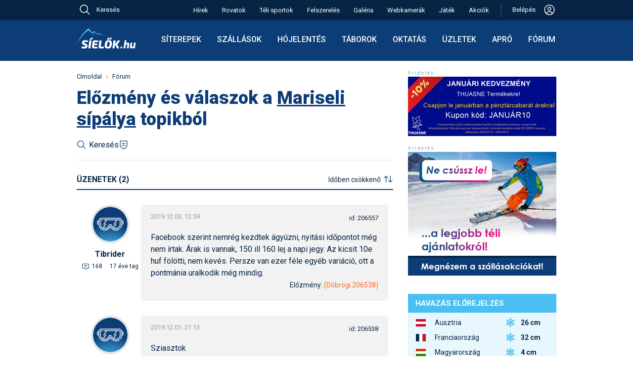

--- FILE ---
content_type: text/html; charset=utf-8
request_url: https://sielok.hu/forum/index.php?method=showhtmllist&list=message_replies&rollid=206557
body_size: 46837
content:
<!DOCTYPE html>
<html lang="hu">
<head>

<meta charset="UTF-8">
<title>Fórum - Síelők.hu</title>
<meta name="KeyWords" content="">
<meta name="Description" content="">
<meta name="ROBOTS" content="index, follow, all">
<meta name="apple-itunes-app" content="app-id=588483904, affiliate-data=myAffiliateData, app-argument=https://itunes.apple.com/hu/app/sielok.hu/id588483904?mt=8">
<meta name='B-verify' content='1f667d84f6c095dfce31b63ff7f78898576b21a3'>
<meta name="p:domain_verify" content="9777235506b8d31326d1daf1a65211ec">
<meta name="viewport" content="width=device-width, initial-scale=1">
<meta name="facebook-domain-verification" content="932evwirdh2htbzv1xjbtcqo4nmsz1">
<meta name="google-site-verification" content="U2HUdk3wcXpCP1MBdKI15MbEOiKoI0eNonDa2x7HC5A" />


<link rel="shortcut icon"    type="image/x-icon"                 href="/favicons/favicon.ico">
<link rel="apple-touch-icon"                     sizes="64x64"   href="/favicons/apple-touch-icon-64x64.png">
<link rel="apple-touch-icon"                     sizes="128x128" href="/favicons/apple-touch-icon-128x128.png">
<link rel="apple-touch-icon"                     sizes="256x256" href="/favicons/apple-touch-icon-256x256.png">
<link rel="apple-touch-icon"                     sizes="512x512" href="/favicons/apple-touch-icon-512x512.png">
<link rel="icon"             type="image/png"    sizes="64x64"   href="/favicons/apple-touch-icon-64x64.png">
<link rel="mask-icon"                                            href="/favicons/favicon.svg">
<link rel="icon"             type="image/svg+xml"                href="/favicons/favicon.svg">
<link rel='alternate' type='application/rss+xml' title='Feed: a sielok.hu friss hírei' href='https://sielok.hu/rss/'>
<link rel="manifest" href="/manifest.json">
<meta name="mobile-web-app-capable" content="yes">
<meta name="apple-mobile-web-app-capable" content="yes">
<meta name="apple-mobile-web-app-status-bar-style" content="default">
<meta name="apple-mobile-web-app-title" content="Síelők">

<link rel="preconnect" href="https://fonts.googleapis.com">
<link rel="preconnect" href="https://fonts.gstatic.com" crossorigin>
<link href="https://fonts.googleapis.com/css2?family=Roboto:ital,wght@0,300;0,400;0,500;0,700;0,900;1,400&display=swap" rel="stylesheet">



<script>
window.jsGlobTraceId = 612159369;
window.jsGlobDomainNameKey = `si`;
window.jsGlobIsLocal = false;
window.jsGlobAjxUrl = `/jsonapi/?ajxMethod=siajxaction`;

</script>
<script src="/external/luxon.3.4.4.min.js"></script>
<script>
var DateTime = luxon.DateTime;
</script>
<script>
function getZoTimeObj() {
    if (typeof window.globTimo === 'undefined') {
        if (window.isujtest) window.globTimo = new ZoTimeMock;
        else window.globTimo = new ZoTime;
    }
    return window.globTimo;


}
class ZoTime { // uses luxon
    constructor() {
        this.isMock=false;
    }
    getNow()
    {
        return DateTime.now();
    }
    getNowIso() {
        return this.getNow().toString();
    }

}
class ZoTimeMock extends ZoTime {
    constructor() {
        super();
        this.isMock=true;
        this.now = DateTime.fromISO("2025-03-19T13:30:00")
    }    
    getNow()
    {
        return this.now;
    }
}

function glf_setNow(now) {
    const timo = getZoTimeObj();
    if (timo.isMock) timo.now=now;
}
function glf_getNow() {
    const timo = getZoTimeObj();
    return timo.getNow();
}
function glf_getNowIso() {
    const timo = getZoTimeObj();
    return timo.getNowIso();
}
</script>
<script>
function getParamForJson(action,app=null,nk='do') {
    //const timo = getZoTimeObj();
    //if (now) timo.now = now;
    let uid;
    let usecret;
    if (nk==='do') {
        if (app===null) uid = getLocItem('logame_uid');
        else uid = app.player.id;
    }
    else if (nk==='dao2') {
        uid = app.actualUserId;
        usecret = app.usecret;
    }
    const obj = {
        ajxAppAction: action,
        ajxNow: glf_getNowIso(),
        ajxUid: uid,
        ajxUsecret: usecret,
        ajxTraceId: window.jsGlobTraceId,
        ajxSleep: window.jsGlobSleep,
        ajxUtest: window.isujtest
    }
    return obj;
}
function addParamForJson(obj,propName,val) {
    obj[propName]=val;
}
function getFetchParam(bodyStr) {
    const param = {
        method: "POST",
        body: bodyStr,
        headers: {
            "Content-type": "application/json; charset=UTF-8"
        }
    }
    return param;
}
</script>
<script>
//console.log('always in');
function isMobileSize() {
    if (document.documentElement.clientWidth < 650) return true;
    else return false;
}
</script>
<script>
console.log("jserrhandler34");

// Helper function to parse stack traces across different browsers
function parseStackTrace(stack) {
    if (!stack) return null;
    
    const lines = stack.split('\n');
    for (let i = 1; i < lines.length; i++) { // Skip first line (error message)
        const line = lines[i];
        
        // Try different stack trace formats
        let match = line.match(/at\s+.*?\((.*):(\d+):(\d+)\)/) ||  // Chrome format with function
                   line.match(/at\s+(.*):(\d+):(\d+)/) ||           // Chrome format without function
                   line.match(/@(.*):(\d+):(\d+)/);                // Firefox format
        
        if (match) {
            return {
                file: match[1],
                line: match[2],
                column: match[3]
            };
        }
    }
    return null;
}

/*
window.addEventListener('unhandledrejection', function(event) {
  const error = event.reason;
  console.error("An unhandled promise rejection occurred!");
  console.error("The reason for rejection:", error);

  if (error && error.stack) {
    console.error("Error details:", error.name, error.message);
    
    // The stack trace is typically a multiline string.
    console.log("Full Stack Trace:");
    console.log(error.stack);
    
    // Parse the stack trace to get file, line, and column
    const location = parseStackTrace(error.stack);
    if (location) {
        console.log(`Error occurred at: ${location.file} on line ${location.line}, column ${location.column}.`);
    } else {
        console.log("Could not parse location from stack trace");
    }
  }
});
*/

window.onerror = function(message, source, lineno, colno, error) {
    console.error("Global_error_997744", {
        message: message,
        source: source,
        line: lineno,
        column: colno,
        error: error // The actual Error object
    });

    // Serialize the error object
    let errorObject = null;
    if (error) {
        try {
            // Extract non-enumerable properties and create a serializable object
            errorObject = {
                name: error.name,
                message: error.message,
                stack: error.stack
            };

            // Extract any custom properties that might be on the error
            for (let prop in error) {
                if (error.hasOwnProperty(prop)) {
                    errorObject[prop] = error[prop];
                }
            }
        } catch (e) {
            console.error("338729Failed to serialize error object:", e);
        }
    }

    // Prepare data for server logging
    const errorData = {
        message: message || 'Unknown error',
        source: source || '',
        line: lineno || 0,
        colNumber: colno || 0,
        errorStack: error && error.stack ? error.stack : '',
        errorObject: errorObject,  // Add the serialized error object
        traceId: window.jsGlobTraceId
        // You can add user_id and session_id if available in your application
    };

    // Send error data to server
    //logErrorToServer(errorData);
    console.log('34errdata',errorData);

    ajxCallJsLogErr(errorData);

    return true; // Returning true prevents the default browser error handling


};

async function ajxCallJsLogErr(odata) {
    console.log('ajxCallJsLogErr49',odata);

    let paramo = getParamForJson('sax_action_write_js_erlog',null,'si');
    addParamForJson(paramo,'ajxObjData',odata);
    const fetchParam = getFetchParam(JSON.stringify(paramo));

    try {
        const response = await fetch(window.jsGlobAjxUrl, fetchParam);
        if (!response.ok) throw new Error(`29Network response was not okay: ${response.statusText}`);
        const data = await response.json();
        if (data) return data;
        else {
            console.error('3983err return error', data);
            return null;
        }

    } catch (err) {
        console.log('FetchError4875', err);
        return null; // Return null or handle the error case as appropriate
    }
}
</script>





<script id="Cookiebot" src="https://consent.cookiebot.com/uc.js" data-cbid="788cdd20-1d1a-4e66-882b-7db280abe62e" data-blockingmode="auto" type="text/javascript"></script>


<!-- Hotjar Tracking Code for sielok.hu -->
<script>
    (function(h,o,t,j,a,r){
        h.hj=h.hj||function(){(h.hj.q=h.hj.q||[]).push(arguments)};
        h._hjSettings={hjid:3699751,hjsv:6};
        a=o.getElementsByTagName('head')[0];
        r=o.createElement('script');r.async=1;
        r.src=t+h._hjSettings.hjid+j+h._hjSettings.hjsv;
        a.appendChild(r);
    })(window,document,'https://static.hotjar.com/c/hotjar-','.js?sv=');
</script>




<style>
/* -css-sicms-all */
html, body, div, span, applet, object, iframe,h1, h2, h3, h4, h5, h6, p, blockquote, pre,a, abbr, acronym, address, big, cite, code,del, dfn, em, font, img, ins, kbd, q, s, samp,small, strike, strong, sub, sup, tt, var,dl, dt, dd, ol, ul, li,fieldset, form, label, legend,table, caption, tbody, tfoot, thead, tr, th, td {margin: 0;padding: 0;border: 0;outline: 0;font-weight: inherit;font-style: inherit;font-size: 100%;font-family: inherit;vertical-align: baseline;}:focus {outline: 0;}body {line-height: 1;color: black;background: #ffffff;}ol, ul {list-style: none;}table {border-collapse: separate;border-spacing: 0;}caption, th, td {text-align: left;font-weight: normal;}blockquote:before, blockquote:after,q:before, q:after {content: "";}blockquote, q {quotes: "" "";}:root {--sky-blue: #4AC0F2;--light-blue: #E7F7FD;--line-blue: #1160BD; --dark-blue: #0C3D76; --darkish-blue: #ceebf5; --darkest-blue: #072445; --dark-black: #000000;--grey70: #b3b3b3;--col-white: #ffffff;--col-orange: #F46A25;--col-greem: #8CC039;--col-red: #EC4646;--gray95: #F2F2F2;--gray90: #E6E6E6;--gray70: #b3b3b3;--dark-gray: #999999;--sun90: #fef0cd;--sun85: #fae4ab;--sun80: #e5a500;--red92: #fbdada;--green90: #e9f3d8;--egkek: #167fbc;--dark2: #115d8a;--melymetalkek: #2a3e51;--borderlight: #e4e8ee;--regizold: #8db645;--acel2: #3a84af;--mokaszin: #ffe4b5;--almostblack: #262626;}.respBoxHead, .respBoxHead table {padding: 0 20px;line-height: 39px;vertical-align: middle;}.respBoxHead, div.respBoxHead a, .respBoxHead table {color: #ffffff;text-decoration: none;font-weight: bold;}.respBoxHead a:hover {color: #eeeeee;}.respBoxBody {padding: 10px;border-left: 1px solid #cbcac4;border-right: 1px solid #cbcac4;border-bottom: 1px solid #cbcac4;background: #faf9f4;}.nodecor a {text-decoration: none;}.simpleRespBox {padding: 10px;border: 1px solid #cbcac4;background: #faf9f4;}div.s2box_wrap.searchStyleBox, div.searchStyleBox {background: var(--mokaszin);}.withTopMargin {margin-top: 10px;}.withTop22Margin_30 {margin-top: 30px;}div a.respLeadTxt {text-decoration: none;}div.respBoxHead a.respBoxRightLink {font-weight: normal;}.respBoxRightLink {display: block;float: right;line-height: 39px;}.respBoxRightTxt {text-align: right;font-weight: normal;}.respBoxLeftLink {display: block;float: left;}#map_canvas {width: 640px;height: 640px;margin-top: 19px;}.respSearchBoxWrap {display: flex;align-items: flex-start;gap: 20px;}.respSearchBoxWrap form {}.idoOtherLink {line-height: 1.5;padding: .375rem 0;}#portal1ColWrap {margin: 0 18px;}#d19TplLeftCol {width: 640px;padding: 0 0 0 15px;}#d19TplRightCol {width: 300px;padding: 0 15px 0 30px;}#d19TplRightContent {width: 300px;}#d19TplLeftCol, #d19TplRightCol {box-sizing: content-box;display: inline-block;overflow: hidden;vertical-align: top;}.fixw300 {width: 300px;margin: auto;}.d22MidCol {width: 974px;margin: 0 auto;}body {background: #ffffff;-webkit-text-size-adjust: 100%; color: var(--darkest-blue);font-family: 'Roboto', sans-serif;}body, a {line-height: 24px;font-weight: 400;font-size: 16px;}* {font-family: 'Roboto', sans-serif;font-size: 16px; font-weight: 400;}.robofont, .robofont * {font-family: 'Roboto', sans-serif;font-size: 16px; font-weight: 400;}.robofont b {font-weight: 700;}.bold3 {font-weight: 300;}.bold5 {font-weight: 500;}.bold6 {font-weight: 600;}.bold7 {font-weight: 700;}.bold9 {font-weight: 900;}body#cmsbody{ margin: 0;}body#galBody {background: #ffffff;}b {font-weight: 700;}a {color: var(--darkest-blue);text-decoration: underline;}a:hover {color: var(--col-orange);}a.blueLink {color: var(--darkest-blue);}a.blueLink:hover {color: var(--col-orange);text-decoration: none;}.elemWithOrangeLink a {color: var(--col-orange);text-decoration: none;}.elemWithOrangeLink a:hover {text-decoration: underline;color: var(--col-orange);}h1, h2, h3, h4, h5, h6 {font-weight: normal;clear: both;text-align: left;}h1, h1 a {margin: 10px 0;font-weight: 900;font-size: 36px;line-height: 43px;color: var(--dark-blue);}h2 {font-size: 22px;line-height: 30px;font-weight: 600;color: var(--darkest-blue);margin: 10px 0;}h3 {font-size: 18px;line-height: 26px;font-weight: 600;color: var(--darkest-blue);margin: 10px 0;}h4 {font-size: 16px;font-weight: bold;margin: 5px 0;}.h2like {font-size: 20px;line-height: 24px;padding: 10px 0;}input[readonly] {background: #ddd;}p {margin: 10px 0 0 0;}img.imblock {display: block;}ul {margin: 10px;}ul li {padding-left: 15px;background: url(/im/portal/lidot_blue_22.png) no-repeat 0 0;}ul.normaliz {margin: 10px 30px;padding: 0;}ul.normaliz li {padding: 0;margin: 0;list-style-type: circle;}.ul_reset, .ul_reset li {margin: 0;padding: 0;border: 0;outline: 0;font-weight: inherit;font-style: inherit;font-size: 100%;font-family: inherit;vertical-align: baseline;background: none;list-style: none;}div.pontvonal {margin: 10px 10px;height: 1px;background: url(/im/portal/dotsep_640.gif) repeat-x 0 0;}div.jatekpontvonal {margin: 10px 0;width: 100%;height: 1px;background: url(/im/portal/dotsep.gif) repeat-x 0 0;}div.adminfo {margin: 5px 0;clear: both;padding: 5px;}div.adminfo a, .admFuncBut {text-decoration: none;display: inline-block;padding: 0px 5px;background: var(--sky-blue);border-radius: 5px;color: #ffffff;transition: opacity 0.3s ease-in-out;margin-bottom: 5px;margin-right: 2px;margin-left: 2px;}div.adminfo a.actAdmItem, .admFuncBut.actAdmItem {background: var(--dark-blue);}div.adminfo a.greenAdmLink, .admFuncBut.greenAdmLink {background: var(--col-greem);}.admFuncBut {white-space: nowrap;}.admFuncBut.admFuncButDel {background: var(--col-red);}.admFuncBut.admFuncButDel:hover {color: #eee;background: red;}a.regiSargaLink {text-decoration: none;display: block;padding: 10px;background: var(--col-orange);border-radius: 5px;color: #ffffff;transition: opacity 0.3s ease-in-out;margin: 10px 0;width: fit-content;}.htmlListTable .admFuncBut:hover,div.adminfo a:hover,a.regiSargaLink:hover {opacity: 0.8;color: #ffffff;}a.narancsLinkDoboz {text-decoration: none;display: block;padding: 10px;background: var(--col-orange);color: #ffffff;transition: opacity 0.3s ease-in-out;margin: 10px auto;width: fit-content;}a.narancsLinkDoboz:hover {opacity: 0.8;}.aprobetus, .aprobetus a {font-size: 12px;}.narancs_kihuzo {background: #ff6600;color: #ffffff;}.meret_cikkszoveg, tr.meret_cikkszoveg td, tr.meret_cikkszoveg th, .meret_cikkszoveg input, .meret_cikkszoveg select, div#contentBelowLead.meret_cikkszoveg {font-size: 16px; }.nagyon_fontos {color: #cc0000;font-weight: bold;}.kozepre {text-align: center;}.doboz1 {border: 1px solid #cbcac4;margin: 20px auto;padding: 10px;}.kiemelt {background: var(--mokaszin);}.d22RulerTitle {padding-bottom: 10px;border-bottom: 2px solid var(--dark-blue);}.d22RulerTitle, .d22RulerTitle a {color: var(--darkest-blue);text-transform: uppercase;font-weight: 600;line-height: 18px;}.d22RulerTitle.piros {color: var(--col-red);border-bottom: 2px solid var(--col-red);}.d22RulerTitle.textTransformNone,.d22RulerTitle.textTransformNone a {text-transform: none;}.d22BigTopGap {margin-top: 30px;}.d22MidTopGap {margin-top: 20px;}.siteCmsItem {text-decoration: none;display: inline-block;padding: 2px 5px;background: var(--sky-blue);border-radius: 5px;color: #ffffff;}#bottom22Spacer {height: 20px;}.sepLineLight {margin: 20px 0;border-top: 1px solid var(--gray90);}#bodyOverlay.modalIsActive1 {width: 100vw;height: 100vh;background: #444;position: fixed;z-index: 823005;opacity: .7;}#navbar {vertical-align: middle;font-weight: 300;line-height: 16px;}#navbar * {display: inline-block;font-size: 13px;}#navbar a {text-decoration: none;color: var(--darkest-blue);}#navbar img {vertical-align: middle;}#navbar img {margin: 0 8px;}#navbar a:hover {text-decoration: none;color: var(--col-orange);}div#cikklead {font-weight: bold;margin-bottom: 10px;font-size: 16px;line-height: 20px;}img.cikk_kep_bal {float: left;margin: 3px 10px 10px 0;}img.cikk_kep_jobb {float: right;margin: 3px 0 10px 10px;}img.cikk_kep_bal, img.cikk_kep_jobb {display: block;}img.siterkepimg {float: right;display: block;}div.cikkkep {margin: 0 auto;}div.cikknagykep, img.cikknagykep {margin: 10px auto;max-width: 100%;height: auto;box-sizing: border-box;}div.cikknagykep img {display: block;}div.cikkkep {display: inline;}div.cikkkep img {display: block;}div.cikkkep a {text-decoration: none;}div.cikknagykep div, div.cikkkep div.subtitle {margin: 5px 0;text-align: center;color: var(--acel2);font-size: 12px;vertical-align: middle;}div#contentBelowLead {clear: both;margin-bottom: 9px;}.cikkOnePicWrap {position: relative;}.cikkOnePicWrap img {display: block;margin: 0 auto;}.cikkOnePicWrap a {text-decoration: none;}div.cikkkep img.nagyito, div.cikkOnePicWrap img.nagyito {position: absolute;top: 10px;right: 10px;width: 33px;height: 33px;}.picSubTitle, div.cikkOnePicWrap div.subtitle, .vidSubTitleTxt {font-size: 14px;line-height: 18px;text-align: center;margin: 5px 0 20px 0;text-decoration: none;font-weight: 400;}.vidSubTitlePlacer {line-height: 0;margin: 20px 0 0 0;}.renderOpt {image-rendering: -webkit-optimize-contrast;image-rendering: crisp-edges;}div.billWrap {padding: 30px 0 0 0;background: url(/im/portal/billboard_sep.gif) no-repeat;margin-bottom: 10px;}div.billWrap img {display: inline;}div.billWrap2 {margin: 20px 0;}a.bb_kiemelt_link {display: block;text-decoration: none;padding: 10px;text-align: center;margin: 10px 0;border: 1px solid #cbcac4;}a.bb_kiemelt_link:hover {border: 1px solid #aaaaaa;background: #eeeeee;}.ebben_kozepre {display: flex;align-items: center;justify-content: center;}.sitem_bar.elem_kozepre, .elem_kozepre {margin: auto;display: block;width: fit-content;}div#contentBelowLead.cikkbody a.cikk_gomb, a.cikk_gomb {margin: 10px auto;border: 1px solid #aaa;border-radius: 5px;padding: 10px;color: #ffffff;text-decoration: none;background: #ff6600;background:linear-gradient(to bottom, #ff9933 5%, #ff6600 100%);}div#contentBelowLead.cikkbody a.cikk_gomb:hover, a.cikk_gomb:hover {background: #ff9933;background:linear-gradient(to bottom, #ff6600 5%, #ff9933 100%);color: #ffffff;}.cikkbody h3 {margin-top: 20px;}.clearer {display: block;clear: both;}.vid173, .vid_9_16 {margin: auto;display: block;}.vid173 {width: 640px;height: 370px;}.vid_9_16 {width: 400px;height: 711px;}table.szakdobozcontent {}table.szakdobozcontent td {padding-top: 3px;padding-bottom: 3px;}table.szakdobozcontent td.szdlabels {font-weight: bold;padding-right: 20px;}table.szakdobozcontent td a {text-decoration: underline;}table.szakjumpertable td {padding-bottom: 5px;}table.szakjumpertable td form select {color: var(--darkest-blue);}.tmpc1 {color: var(--darkest-blue);}table.szakjumpertable td.sjcol2 {padding-left: 20px;}table.szakdobozcontent td table.foglterk td {padding: 0;}.szake_vip {color: var(--col-orange);font-weight: bold;}.szake_hirdeto {color: var(--darkest-blue);font-weight: bold;}.szake_ingyenes {color: var(--darkest-blue);}.szake_inactive {color: var(--grey70);}div.kepgrid {margin: 10px 0;}div.kepgrid div.cikkkep, div.kepgrid img.cikkkep {float: left;display: block;margin: 12px;}div.gridkepwrap {float: left;margin: 5px auto;width: 128px;height: 98px;}div.gridkepwrap {display: block;}div#shareWrap {margin-top: 20px;}.submitButton19 {background: var(--dark2);color: #ffffff;font-weight: bold;padding: 10px;border: 1px solid #666666;cursor: pointer;}.submitButton19:hover {background: var(--darkest-blue);color: #ffffff;border: 1px solid #aaaaaa;}.multiidact {background: #ffccff;border: 1px solid #ffffff;vertical-align: middle;padding: 4px;font-size: 13px;}td.multiidact a {color: #ff6600;font-weight:bold;text-decoration: none;}.portalinfotext {border: 1px solid #000000;padding: 10px;font-weight: bold;color: #ffffff;background: #ff6600;margin-top: 10px;}.portalinfotext a {color: #ffffff;}.portalinfotext a:hover {color: #000000;}.portalinfotext.error {background: #ff6600;background: var(--col-red);}.linkBoxInInfoText {display: block;background: #fff;color: #000;padding: 10px;margin: 10px;}.infoText21 .linkBoxInInfoText:hover {color: #444;background: #ccc;}table .gorumtrhover {background: #ffffcc;}table .gorumtractive {background: #ccffcc;}.szakdoboz_szoveg {width: 448px;float: left;}.szakdoboz_kep {width: 150px;float: right;margin-left: 20px;}.jumperFloatLeft {float: left;}.jumperFloatRight {float: right;}.wrap1002 {margin: 0 auto;width: 1000px;}#whiteContentWrap {background: #ffffff;padding-top: 20px;}.box_piros {background: #ec4d35;}.box_egkek {background: var(--egkek);}.box_sotetkek {background: var(--dark2);}.box_metalkek {background:var(--dark-blue);}.box_melymetalkek {background: var(--melymetalkek);}.box_zold {background: var(--regizold);}.box_szurke {background: #999999;}.b2ShadowMiddle {background: url(/i13/boxshadow_light_200_middle.png) repeat-x;height: 10px;}.boxShadowMiddle {background: url(/i13/boxshadow_light_200_middle.png) repeat-x;height: 10px;float: left;}.boxShadowSide, .boxShadowLeft, .boxShadowRight {display: block;width: 100px;height: 10px;}.boxShadowLeft {float: left;}.boxShadowRight {float: right;}.boxShadowImg {display: block;height: 10px;}.b2Shadow {position: relative;}.b2ShadowLeft {position: absolute;top: 0;left: 0;}.b2ShadowRight {position: absolute;top: 0;right: 0;}div.facebookWidget {margin-top: 30px;}#sky1ForDesktop {display: block;}#sky1ForMobil {display: none;}div.forumattgal img.thumb {margin: 0 auto;}div.forumattgal {margin: 10px 0 0 0;}div.forumattgal a {display: block;float: left;width: 128px;}div.forumattgal a {margin: 0 0 10px 32px;}.attgalwrap {width: 608px;margin: auto;}div.turnusWrap {white-space: nowrap;}.turnusTitle {font-weight: bold;}div.sibbEmbedWrap {margin: 10px 0;}table.si1,table.si2 {border-collapse: collapse;margin: 10px 0;}table.si1, table.si1 td, table.si1 th,table.si2, table.si2 td, table.si2 th {border: 1px solid var(--gray90);vertical-align: top;}table.si1 thead td,table.si1 th {border: 1px solid var(--dark-blue);}table.si1 td, table.si1 th,table.si2 td, table.si2 th {padding: 8px;font-size: 15px;}table.si1.pad4 td, table.si1.pad4 th {padding: 4px;}table.si1.font14 td, table.si1.font14 th,table.si1.font14 td *, table.si1.font14 th * {font-size: 14px;}table.si1 th, table.si1 thead td, table.si1 th a, table.si1 thead td a,table.si2 th, table.si2 thead td {background: var(--dark-blue);color: #ffffff;font-weight: bold;}table.si1 th a:hover, table.si1 thead td a:hover, table.si1 th a:hover, table.si1 thead td a:hover {color: #ffcc66;}table.si1 th, table.si1 thead td, table.si1 th a, table.si1 thead td a {background: var(--dark-blue);color: #ffffff;}table.si2 th, table.si2 thead td {background: #ffffff;}table.si1 th.thlight {background: #bbb;border: 1px solid #eee;}table.si1 td {background: #ffffff;}table.si1 tr.kiemelt td {background: var(--sky-blue);}table.si1 tr.pastelgray td {background: #ddd;color: #444;}table.si1 tr.pastelgreen td {background: #d2e6b5;}table.si1 tr.pastelred td {background: #fde0e0;}table.si1 tr.pastelyellow td {background: #fffec8;}table.si2 td {background: #ffffff;}table.si2, table.si2 td, table.si2 th {font-size: 11px;}table.si1 td.kozepre {text-align: center;}table.si1 tr.boldtr td,table.si1 tr.boldtr td a {font-weight: bold;}.valigntop td, .valigntop th {vertical-align: top;}.valignmiddle td, .valignmiddle th {vertical-align: middle;}tr.valigntop td, tr.valigntop th {vertical-align: top;}tr.valignmiddle td, tr.valignmiddle th {vertical-align: middle;}.s3box {border: 1px solid #cbcac4;background: #ffffff;}.s3box_p10 {padding: 10px;}.s3box_mt20 {margin-top: 20px;}table.sitable1 {border-collapse: collapse;margin: 20px 0;}table.sitable1, table.sitable1 td, table.sitable1 th {border: 1px solid #aaaaaa;}table.sitable1 td, table.sitable1 th {padding: 6px;}table.sitable1 th, table.sitable1 thead td {background: #666666;color: #ffffff;font-weight: bold;}table.sitable1 td {background: #eeeeee;color: #333333;}table.sitable1 caption {border-bottom: none;padding: 10px;text-align: left;background: #333333;color: #ffffff;font-weight: bold;font-size: 20px;line-height: 24px;}table.sitable1 td.sumcell {font-weight: bold;background: #dddddd;}table.sit22 {border-collapse: collapse;font-size: 14px;margin: 10px 0;}table.sit22, table.sit22 td, table.sit22 th {border: 0;}.sit22 td, .sit22 th {}table.sit22 th, table.sit22 thead td, table.sit22 th a {background: var(--dark-blue);color: #ffffff;font-weight: bold;}table.sit22 th a:hover {color: #dddddd;}table.sit22 td {border: 1px solid var(--gray90);background: #ffffff;}table.sit22 tr:nth-child(odd) {}table.sit22 td a {}.sit22_10 td, .sit22_10 th {padding: 10px;}.sit22_4 td, .sit22_4 th {padding: 4px;}table.sita22 {margin-top: 20px;border-collapse: collapse;}.sita22 tr th,.sita22 tr td {border-bottom: 1px solid var(--gray90);padding: 4px;vertical-align: middle;}.sita22 tr th {font-weight: bold;}.sita24 {border-collapse: collapse;margin: 10px 0;box-shadow: 0 0 20px rgba(0, 0, 0, 0.15);}.sita24 th {background-color: var(--dark-blue);background-color: var(--darkest-blue);color: #ffffff;}.sita24 th,.sita24 td {padding: 10px 15px;}.sita24 tbody tr {border-bottom: 1px solid #dddddd;}.sita24 tbody tr:nth-of-type(even) {background-color: #f3f3f3;}.sita24 tbody tr:last-of-type {border-bottom: 2px solid var(--darkest-blue);}.sita24 tbody tr.active-row {font-weight: bold;color: #009879;}.longCell {max-width: 300px;display: block;}.box24 {box-shadow: 0 0 20px rgba(0, 0, 0, 0.15);margin: 10px auto;padding: 10px;width: fit-content;}.longCell300 {max-width: 300px;overflow-wrap: break-word;}.longCell500 {max-width: 500px;overflow-wrap: break-word;}.absolPicAlways {position: absolute;}.absolPicDesktop {position: absolute;}div.s2box_wrap {border: 1px solid #cbcac4;background: #ffffff;}div.pontsep {margin: 10px 10px 0 10px;height: 1px;background: url(/im/portal/dotsep_494.gif) repeat-x 0 0;}div.yal_wrap_szak {margin-top: 10px;background: url(/im/portal/dotsep_640.gif) no-repeat;}div.yal_wrap_float a,div.yal_wrap_szak a,div.yal_wrap_szalsi a,div.yal_wrap_fo a {line-height: 19px;vertical-align: middle;text-decoration: none;padding-left: 13px;margin-top: 9px;background: url(/im/portal/sarganyil_19.gif) no-repeat center left;color: var(--darkest-blue);}div.yal_wrap_float a:hover,div.yal_wrap_szak a:hover,div.yal_wrap_szalsi a:hover,div.yal_wrap_fo a:hover {color: var(--col-orange);}div.yal_wrap_float a,div.yal_wrap_szak a,div.yal_wrap_fo a {margin-top: 9px;}div.yal_wrap_float a,div.yal_wrap_szak a,div.yal_wrap_szalsi a {white-space: nowrap;}div.yal_wrap_szalsi a {margin-top: 3px;margin-left: 10px;float: left;display: inline;}div.yal_wrap_float a,div.yal_wrap_szak a {font-weight: bold;margin-left: 10px;float: left;display: inline;}div.yal_wrap_fo a {display: block;margin-top: 3px;}div.yal_wrap_szak a.yal_first {margin-left: 0;}div.yal_wrap_fo a.yal_first {margin-top: 0;}div.yal_wrap_float a.yal_selected {color: #ff6600;}div.yallabel {display: block;margin-top: 9px;margin-left: 10px;color: var(--acel2);}div.yal_wrap_szalsi {margin-top: 0px;}div.yalMainLabel {line-height: 19px;vertical-align: middle;text-decoration: none;margin-top: 3px;margin-left: 10px;float: left;display: inline;}.fibo79TitImg {display: block;float: left;width: 26px;height: 35px;padding: 2px 10px 0 0px;}div.doboz2 {margin-top: 10px;}div.doboz2.topMost {margin-top: 0px;}div#portal1ColWrap div.doboz2 {margin-top: 20px;}div#leftads div.doboz2 {margin-top: 10px;}div.dobozhead2 {padding: 0 10px;height: 40px;line-height: 39px;vertical-align: middle;color: #ffffff;}div.dobozhead2 a {color: #ffffff;}div.dobozheadleft2 {float: left;}div.dobozheadright2 {float: right;text-align: right;}div.dobozheadleft2 {width: 100%;max-width: 390px;}div.dobozheadright2 {width: 100%;max-width: 82px;}div.dobozbody2, div.rightdobbod2 {clear: both;}div.dobozbody2 {padding: 10px;border-left: 1px solid #cbcac4;border-right: 1px solid #cbcac4;border-bottom: 1px solid #cbcac4;background: #faf9f4;}div.rightdobbod2 {padding: 0;background: #faf9f4;border-left: 1px solid #cbcac4;border-right: 1px solid #cbcac4;border-bottom: 1px solid #cbcac4;}div.dobozbody2 a, div.rightdobbod2 a {text-decoration: none;}div.rightdobsep, div.varazsleftsep {height: 28px;line-height: 28px;vertical-align: middle;}div.rightdobsep {background: url(/im/portal/akcio_jobb_sep_bg.jpg);}div.varazsleftsep {background: #dad9d4;}div.rightdobmore {float: right;padding-right: 22px;}div.rightdoblabel {padding-left: 10px;font-weight: bold;}div.dobozhead2 a.nyilaslink {background: url(/im/portal/linkarrow_crop.gif) no-repeat left;display: block;height: 24px;padding-left: 0px;}img.larrowl2, img.larrowr2 {display: block;width: 11px;height: 39px;}img.larrowl2 {float: left;margin-left: 6px;}img.larrowl3 {display: block;float: left;margin-top: 4px;}img.larrowr2 {float: right;margin-right: 6px;}div.dob2hltxt {float: left;}div.dob2hrtxt {float: right;}#locdiff_loc {height: 3px;background: var(--sky-blue);}#locdiff_real {height: 3px;background: magenta;}.sep22Hr1 {margin: 10px 0 20px 0;border: none;height: 1px;color: #e6e6e6; background-color: #e6e6e6; }div.dob2hltxt, div.dob2hltxt a {color: #ffffff;text-decoration: none;}div.dob2hltxt, div.dob2hltxt a, #hob div.hd1, div.tab2Label, #mainPageContent .respBoxLeftLink {font-size: 14px;letter-spacing: 1px;font-weight: normal;}div.surubetuk div.dob2hltxt, div.surubetuk div.dob2hltxt a {letter-spacing: 0.5px;}div.dob2hltxt a:hover {color: #b0e0e6;}div.dob2hrtxt {color: #ffffff;}div.dob2hltxt img.szcsill {display: block;float: left;}div.szallasboxbody {margin-left: 136px;}div.szicwrap {margin-top: 5px;padding-top: 5px;background: url(/im/portal/dotsep_494.gif) repeat-x top left;}img.szallicosep {display: block;margin: 10px 0;}div.ppn {margin-top: 10px;}div.ppn, div.ppn a {color: #ff6600;font-weight: bold;}.bw_longlead, .bw_szaklead {width: 494px;}.bw_shortlead {width: 330px;}.bw_leftbox {width: 200px;}.bw_rightbox {width: 300px;}.bw_box150 {width: 150px;}.bw_box120 {width: 120px;}div#cikklead img, img.floatthumb {float: left;}div#cikklead img {margin: 0 10px 10px 0;}img.floatthumb {margin: 0 10px 0 0;}div#cikklead img,img.cikknagykep,img.cikkkep,img.floatthumb,div.forumattgal img.thumb,div.cikknagykep,div.cikkkep,img.cikk_kep_bal,img.cikk_kep_jobb,img.siterkepimg,img.szallasimg,img.leadkep {border: 1px solid #cbcac4;padding: 3px;background-color: #fbfbfb;display: block;position: relative;}.szallkep {float: left;width: 250px;box-sizing: content-box;margin: 5px 0 5px 41px;}.szallkep1 {clear: both;}.szallv2kep1, .szallv2kep3, .szallv2kep5 {float: left;}.szallv2kep2, .szallv2kep4, .szallv2kep6 {float: right;}.szallv2kep1, .szallv2kep2 {margin-top: 10px;}.szallv2kep3, .szallv2kep4, .szallv2kep5, .szallv2kep6 {margin-top: 10px;}.szallv2end {height: 10px;}.szallasv2img {display: block;max-width: 315px;}span.leltarszam, span.leltaruszam {background: var(--melymetalkek);padding: 1px 3px;}span.leltarszam {background: #c6c8cd;}span.leltaruszam {background: #ec4d35;font-weight: bold;color: #ffffff;}div.leltartop {line-height: 22px;}div.leltartop, div.leltartop a {font-size: 12px;font-weight: bold;}#leltarTitle {margin-top: 20px;font-weight: bold;font-size: 14px;background:var(--dark-blue);float: left;padding: 8px;color: #ffffff;}#leltarTxtPart {padding: 10px 10px;}.sliderada, .slideradimg {display: block;max-width: 640px;width: 100%;float: left;}.cikk_kep_nagy_reszponziv {display: block;max-width: 494px;width: 100%;margin: 0 auto;}.scrolleradDiv {}.scrolleradOuter {position: relative;max-width: 640px;width: 100%;overflow: hidden;}.scrolleradInner {width: 10000px;position: relative;}img.scrolleradArrow {display: block;position: absolute;top: 37px;}img.scrolleradArrowLeft {left: 10px;cursor: pointer;}img.scrolleradArrowRight {left: 455px;cursor: pointer;}.slidercont {background: #3d536a;color: #ffffff;font-weight: bold;height: 36px;line-height: 36px;max-width: 640px;width: 100%;}.slidercont a {font-size: 18px;color: #ffffff;text-decoration: none;}.adslideback, .adslidefw, .adslideArrow {display: block;width: 25px;height: 36px;}.adslci {cursor: pointer;}.twmax2 {width: 640px;box-sizing: border-box;}.max640 {max-width: 640px;}.page800 {max-width: 800px;margin: auto;background: #efefef;border: 1px solid #ddd;padding: 10px;}.page1000 {max-width: 1000px;margin: auto;background: #efefef;border: 1px solid #ddd;padding: 10px;}.margin_auto {margin: auto;}div.scrollerInner a.optcsiktxt, a.optcsiktxt {display: block;width: 128px;height: 50px;margin: 0 10px 0 0;padding-top: 98px;float: left;line-height: 16px;font-size: 13px;text-decoration: none;}a.optcsiktxt:hover {color: #ff0000;}#szallasPicBox div.scrollerInner div.optcsikwrap, div.optcsikwrap {height: 148px;overflow: hidden;}.videoWrapper1 {margin: auto;}.videoWrapper2, .videoWrapperSajat2 {margin: 20px auto 0 auto;}.videoWrapper1, .videoWrapper2 {position: relative;padding-bottom: 56.25%; padding-top: 10px;height: 0;}.videoWrapper1 iframe, .videoWrapper2 iframe {position: absolute;top: 0;left: 0;width: 100%;height: 100%;}#footerAdWrap {margin-top: 10px;}#route {width: 100%;height: 2500px;overflow: hidden;}.respImg, .respImgBlock {max-width: 100%;height: auto;margin: auto;}.respImgBlock {display: block;}.respImgBlock.respAdImgDesktop {display: block;}.respImgBlock.respAdImgMobil {display: none;}.rightAdImgAd {display: block;margin-top: 30px;transition: opacity 0.3s ease-in-out;}.rightAdImgAd:hover {opacity: 0.9;}.respTable {max-width: 100%;box-sizing: border-box;}.maxwidth {width: 100%;}#columnTableWrap .si1.genTable td,.si1.genTable td {vertical-align: middle;}table.genTable { width: 100%;}table.genTable td,table.genTable th {white-space: nowrap;}.afterLeadLink {margin-top: 5px;}.afterLeadLink a {font-weight: bold;text-decoration: none;}div.respszallboxbody {margin-left: 138px;}.testResp494 {width: 494px;}.inlineOnlyResp {display: none;}.inlineOnlyDesktop {display: inline;}.blockOnlyResp {display: none;}.blockOnlyDesktop {display: block;}.visibleOnlyResp {visibility: hidden;}.visibleOnlyDesktop {visibility: visible;}.inlineOrBlockIsBlockOnDesktop {display: block;}.inlineOrBlockIsInlineOnDesktop {display: inline;}.displayNone {display: none;}a.linkButton {background: #ff6600;color: #ffffff;font-weight: bold;padding: 10px;border: 2px solid #666666;cursor: pointer;display: block;text-align: center;text-decoration: none;margin: 20px auto;}a.linkButton:hover {background: #ff9933;color: #ffffff;border: 2px solid #aaaaaa;}.stretch_2_col {display: flex;align-items: flex-start;flex-wrap: nowrap;justify-content: space-between;}.css_nowrap {white-space: nowrap;}.stretch_col_2 {text-align: right;}#molKampany {width: 300px;height: 250px;margin: auto;}.urlFilterHead {border: 1px solid #eee;margin: 5px 0;padding: 10px;background: var(--dark-blue);color: white;}.orszagok {display: flex;justify-content: space-around;}.orszagok a {line-height: 24px;font-size: 14px;text-decoration: none;}.adBigTop {display: block;margin: 5px auto;}.photoSwipeOpener {cursor: pointer;}.pswPopWrap {position: relative;margin: 30px 0 20px 0;}.poposszes {position: absolute;top: 20px;right: 20px;width: 100px;height: 50px;}.popinum_wrap {position: absolute;top: 20px;right: 20px;width: 80px;height: 30px;background: var(--dark-blue);border-radius: 15px;line-height: 30px;text-align: center;color: white;display: flex;align-items: flex-start;}.popinum_icon {width: 20px;height: 20px;margin-top: 5px;margin-left: 10px;margin-right: 3px;}.popinum_txt {font-size: 12px;}.popmagnif {position: absolute;top: 10px;right: 10px;width: 30px;height: 30px;cursor: pointer;}.pagerLikeButton {display: block;text-decoration: none;border: 2px solid var(--dark-blue);width: fit-content;margin: 20px auto;padding: 10px 15px;text-transform: uppercase;cursor: pointer;transition: opacity 0.3s ease-in-out;}.pagerLikeButton.moreText {text-transform: none;text-align: center;}.pagerLikeButton.displayNone {display: none;}.pagerLikeButton:hover {opacity: 0.8;}.font_14_600 {font-size: 14px;font-weight: 600;}#loadingWrap {display: none;background: var(--gray90);padding: 10px;text-align: center;}.rightBarMenuWrap {}.bar_22_right {padding: 10px 15px;display: block;color: #ffffff;text-decoration: none;text-align: left;font-weight: 600;font-size: 15px;line-height: 18px;background: var(--col-orange);transition: opacity 0.3s ease-in-out;}.bar_22_right:hover {color: #ffffff;opacity: 0.8;}.svg_arrow_right {vertical-align: middle;width: 18px;height: 18px;display: inline-block;margin-top: -7px;}#headerLargeAdWrap {margin-left: -16px;}#topLargeAdWrap {width: 986px;margin: 10px auto 0 auto;}#topLargeAdLabel {float: left;}#topLargeAdImgWrap {float: left;width: 970px;overflow: hidden;}select {max-width: 100%;}.galJumperForm {background: var(--sky-blue);padding: 10px;margin-top: 20px;}.galJumperForm select {width: fit-content;margin: auto;}.infoMessBoxAny {text-align: center;font-weight: bold;color: #ffffff;margin: 20px 0;padding: 10px;}.infoMessBoxAny, .infoMessBoxAny a {font-weight: bold;}.infoMessBoxError {background-color: #ff0000;}.infoMessBoxStrongWarning {background-color: #990066;}.infoMessBoxLightWarning {background-color: #ff6600;background-color: #F4A460;background-color: #FFA500;}.infoMessBoxLightWarning a {color: #ffffff;}.infoMessBoxLightWarning a:hover {color: #eeeeee;}.form22Wrap select,.form22AnyInput {box-sizing: border-box;border: 1px solid var(--gray70);border-radius: 0;line-height: 18px;padding: 10px;background: #ffffff;display: block;box-shadow: 0;}.form22AnyInput.invalidFormField {background: var(--red92);}.form22AnyInput.isSelected {background: var(--col-red);color: #ffffff;border: 1px solid var(--col-red);}.form22AnyInput.selectSelOrangeSelected {border: 1px solid var(--col-orange);background-color: var(--col-orange);color: #ffffff;}.form22SubmitInput {font-weight: 600;cursor: pointer;transition: opacity 0.3s ease-in-out;background: var(--col-orange);border: 0;color: #ffffff;}.form22SubmitInput:hover {opacity: 0.8;}div.form22Wrap select,.form22Wrap select.form22Select,.form22Select {display: block;width: 100%;padding: .375rem 2.25rem .375rem .75rem;-moz-padding-start: calc(0.75rem - 3px);font-size: 1rem;font-weight: 400;line-height: 1.5;color: #212529;background-color: #fff;background-image: url("data:image/svg+xml,%3csvg xmlns='http://www.w3.org/2000/svg' viewBox='0 0 16 16'%3e%3cpath fill='none' stroke='%23343a40' stroke-linecap='round' stroke-linejoin='round' stroke-width='2' d='M2 5l6 6 6-6'/%3e%3c/svg%3e");background-repeat: no-repeat;background-position: right .75rem center;background-size: 16px 12px;border: 1px solid var(--gray70);border-radius: 0;transition: border-color .15s ease-in-out,box-shadow .15s ease-in-out;-webkit-appearance: none;-moz-appearance: none;appearance: none;width: fit-content;}div.form22Wrap select.isSelSelected,.form22Select.isSelSelected,.form22Select.selectSelOrangeSelected,.form22Select.selectSelSkySelected,.form22Select.selectSelRedSelected {background-image: url("data:image/svg+xml,%3csvg xmlns='http://www.w3.org/2000/svg' viewBox='0 0 16 16'%3e%3cpath fill='none' stroke='white' stroke-linecap='round' stroke-linejoin='round' stroke-width='2' d='M2 5l6 6 6-6'/%3e%3c/svg%3e");color: white;}div.form22Wrap select.isSelSelected,.form22Select.isSelSelected,.form22Select.selectSelOrangeSelected {border: 1px solid var(--col-orange);background-color: var(--col-orange);}.form22Select.selectSelRedSelected {border: 1px solid var(--col-red);background-color: var(--col-red);}.form22Select.selectSelSkySelected {border: 1px solid var(--sky-blue);background-color: var(--sky-blue);}.note22Part {background: var(--light-blue);padding: 10px;margin-top: 20px;}.note22Title {font-weight: bold;margin-bottom: 10px;}.pageElemWithVertSpacer20 {margin-top: 20px;}.commentSubmit {width: fit-content;display: block;margin: auto;border: 2px solid var(--dark-blue);background: var(--gray95);text-transform: uppercase;padding: 10px 15px;margin-top: 15px;font-size: 14px;font-weight: 600;cursor: pointer;color: var(--darkest-blue);transition: opacity 0.3s ease-in-out;}.commentSubmit:hover {opacity: 0.8;}.h1RightPart {float: right;width: fit-content;font-size: 14px;font-weight: 400;}.icon_with_text_wrap {display: flex;align-items: flex-start;margin: 10px 0;}.szakt_akcio_text a,.szakt_akcio_text {color: var(--col-red);text-decoration: none;}.szakt_akcio_text a:hover {color: red;}.icon_with_text_icon {width: 20px;height: 20px;display: block;margin-right: 10px;}.info22Text {padding: 15px 20px;display: flex;gap: 12px;margin: 20px 0;}.info22Text, .info22Text a {transition: opacity 0.3s ease-in-out;color: #ffffff;}.info22Text a {text-decoration: underline;color: #000000;}.info22Text a:hover {opacity: 0.8;}.info22TextOk {background: var(--col-greem);}.info22TextErr {background: var(--col-red);}.info22TextWarn {background: var(--col-orange);}.infoTextIcon {width: 24px;height: 24px;}.info22TextOk a {}.centerContent {width: fit-content;margin: 0 auto;}.s24box {border: 1px solid var(--gray70);background: var(--gray90);margin: 10px 0;padding: 10px;width: fit-content;}.sitem_line {display: flex;gap: 10px;}.sitem_bar {display: block;padding: 5px;border-radius: 5px;width: fit-content;margin: 10px 0;background: #999;}.sitem_bar, .sitem_bar a {color: white;text-decoration: none;}.sitem_span {padding: 0 5px;background: #999;width: fit-content;}.sitem_span, .sitem_span a {color: white;text-decoration: none;}.sitem_bar_ok {background: var(--col-greem);}.sitem_bar_ok2 {background: #004400;}.sitem_bar_err {background: var(--col-red);}.sitem_bar_warn {background: var(--col-orange);}.sitem_bar_button {background: var(--sky-blue);}.sitem_bar_inact {background: #aaa;}.sitem_bar:hover,.sitem_bar a:hover {color: #eee;}tr.bg_light_green td {background: #88E788;}tr.bg_light_yellow td {background: #FFFFC5;}tr.bg_light_pink td,.sita24 .bg_light_red td,tr.bg_light_red td,.bg_light_red {background: #F5C3C3;background: #FFE5E1;background: #FFB5C0;}#CybotCookiebotDialogFooter button#CybotCookiebotDialogBodyLevelButtonLevelOptinAllowAll {background-color: #b8d8be;background-color: #137a63;background-color: #5aa17f;background-color: #3c7a3d;}
</style>
<style>
/* -css-sicms-resp-allresp */
@media all and (max-width:650px) {
#topBigButtonWrap, #topBigVertSpacer, #lowerBarWrap {display: none;}#szallasPicBox, #leltarWrap {display: none;}.wrap1002 {width: 100%;}#d19TplLeftCol , #d19TplRightCol {box-sizing: border-box;width: 100%;padding: 5px;overflow: visible;}#d19TplRightContent {width: 100%;}.d22MidCol {width: auto;}#portal1ColWrap {margin: 0 5px;}body {background-image: none;background: #ffffff;}body, body div, a {font-size: 16px;}div#navbar * {font-size: 14px;}#navbar .noneOnMobil {display: none;}#navbar img {margin: 0 4px;}h1 {font-size: 24px;line-height: 30px;}body div#galpager {float: left;}div#galpicwrap {width: 100%;}div#galpicwrap div#subtit, div#galpicwrap div#innerWrap {width: 100%;}div#hirdetes {display: none;}.popacol_3 {clear: both;}div.forumattgal a.popacol_1 {margin: 0 0 10px 35px;}.attgalwrap {width: auto;}div.yal_wrap_float a,div.yal_wrap_szak a,div.yal_wrap_szalsi a {white-space: normal;}.szakdoboz_szoveg {width: 270px;}.szakdoboz_kep {clear: both;float: none;width: 150px;padding: 10px;margin: auto;}.szakjumper_varos {float: none;}.szakjumper_tematikus {margin-top: 10px;float: none;}.absolPicDesktop {position: relative;}.respBoxHead {line-height: 18px;padding: 10px;}.respBoxRightLink {line-height: 18px;}#map_canvas {width: 280px;height: 280px;margin: 20px auto;}#terkepNagyitas {display: none;}div img.szallkep {float: none;margin: 10px auto;}div.respszallboxbody {margin-left: 0px;padding-top: 5px;clear: both;}.vid173 {width: 320px;height: 185px;display: block;}.vid_9_16 {width: 320px;height: 569px;margin: auto;}textarea {width: 90%;}.jumperFloatLeft {float: none;margin: 5px 0;}.jumperFloatRight {float: none;margin: 5px 0;}li {margin-top: 10px;margin-bottom: 10px;}.testResp494 {width: 100%;}.respTxtWrap {font-size: 16px;line-height: 22px;}.respTxtWrap h1 {font-size: 24px;line-height: 32px;}.respTxtWrap h2 {font-size: 22px;line-height: 30px;}.respTxtWrap h3 {font-size: 20px;line-height: 26px;}.respTxtWrap h4 {font-size: 18px;line-height: 22px;}div#contentBelowLead, div#contentBelowLead a {font-size: 16px;line-height: 24px;}#contentBelowLead .aprobetus, div#contentBelowLead .aprobetus a {font-size: 12px;}.respStyleVisibilityHidden {visibility: hidden;}.box_respbox.bw_leftbox, .box_respbox.bw_rightbox {width: 100%;}.box_respbox a.filaItemWrap {font-size: 14px;line-height: 16px;}div.doboz2.topMost {margin-top: 10px;}.respImgBlock.respAdImgDesktop {display: none;}.respImgBlock.respAdImgMobil {display: block;}.inlineOnlyResp {display: inline;}.inlineOnlyDesktop {display: none;}.blockOnlyResp {display: block;}.blockOnlyDesktop {display: none;}.visibleOnlyResp {visibility: visible;}.visibleOnlyDesktop {visibility: hidden;}.inlineOrBlockIsBlockOnDesktop {display: inline;}.inlineOrBlockIsInlineOnDesktop {display: block;}.clearOnlyResp {clear: both;}.displayNoneOnMobil {display: none;}.forumTxt {overflow-wrap: break-word;word-wrap: break-word;-ms-word-break: break-all;word-break: break-all;word-break: break-word;-ms-hyphens: auto;-moz-hyphens: auto;-webkit-hyphens: auto;hyphens: auto;}.respSearchBoxWrap {display: block;}.popmagnif.respmagnif {display: none;}.respSearchBoxWrap form {margin-bottom: 20px;}.szallv2kep1, .szallv2kep3, .szallv2kep5,.szallv2kep2, .szallv2kep4, .szallv2kep6 {float: none;margin: 15px auto 15px auto;max-width: 100%;}.twmax2 {width: 100%;}#headerLargeAdWrap {margin: 5px 0;}#topLargeAdWrap {width: auto;margin: auto;}#topLargeAdLabel {display: none;}#topLargeAdImgWrap {float: none;width: auto;margin: auto;}div.facebookWidget {margin: 0;display: none;}#top1AdPlacer {margin-bottom: 20px;}#sky1ForDesktop {display: none;}#sky1ForMobil {display: block;margin-bottom: 20px;margin-top: -20px;}.szallasBoxWrap .respBoxHead {padding: 0 10px;line-height: 39px;vertical-align: middle;}
}
</style>

<style>
/* -css-sicms-menu22 */
.d22_container {position: relative;margin: auto;max-width: 1000px;width: 100%;box-sizing: border-box;padding-left: 15px;padding-right: 15px;}.main {position: relative;z-index: 1;}#masthead {z-index: 1100;}#masthead.modalIsActive1 {z-index: 823006;}#masthead button:focus,#masthead *:focus {border:0;outline:none;box-shadow:none;}#masthead .mobile-bar {background: var(--dark-blue);}#masthead ul,#masthead li {list-style-type: none;margin: 0;padding: 0;}#masthead ul {display: inline-block;}#masthead ul > li{display: inline-block;}#masthead .d22_logo {position: relative; display: block;width: 94px; height: 32px; z-index: 1;}#masthead .d22_logo h1, #masthead .d22_logo a {display: block; width: 100%; height: 100%; margin: 0; padding: 0;}#masthead .d22_logo a {text-indent: -3000px; font-size: 0; overflow: hidden; background: url(/im/des22/images/logo.svg) center top no-repeat;background-size: contain;transition: opacity 0.3s ease-in-out;}#masthead .d22_logo a:hover {opacity: 0.8;}input[type="search"]::-webkit-search-cancel-button {-webkit-appearance: none;height: 50px;width: 50px;border-radius: 0;background: url(/im/des22/images/clear-blue.svg) no-repeat 50% 50%;cursor: pointer;display: none;}#masthead .search .search-form .clear {position: absolute;top: 0;bottom: 0;right: 10px;margin: auto;cursor: pointer;}@media only screen and (min-width: 651px) {.d22_container {padding-left: 15px;padding-right: 15px;}#masthead {position: relative;}#masthead .search {position: absolute;top: 0;left: 0;z-index: 3;}#masthead .search .search-icon {position: absolute;top: 0;left: 0;color: #fff;font-weight: 400;font-size: 13px;line-height: 16px;overflow: hidden;white-space: nowrap;padding: 8px 20px;cursor: pointer;}#masthead .search .search-icon * {display: inline-block;vertical-align: middle;}#masthead .search .search-icon img {margin-right: 8px;}#masthead .search .search-form {position: absolute;top: 0;left: 0;opacity: 0;overflow: hidden;pointer-events: none;transition: all .3s ease-in-out;}#masthead .search .search-form input {width: 230px;height: 40px;box-sizing: border-box;padding: 10px 40px 10px 55px;line-height: 40px;font-weight: 400;font-size: 13px;color: var(--dark-blue);background-color: #fff!important;background-image: url(/im/des22/images/search-blue.svg)!important;background-position: left 20px top 50%;background-repeat: no-repeat;border: none;-webkit-appearance: none!important; border-radius: 0;}#masthead .search.open .search-form {width: 230px;opacity: 1;pointer-events: all;}#masthead .d22_logo {width: 120px; height: 42px;}#masthead menu {margin: 0;}#masthead .mobile-bar,#masthead .mobile-login {display: none;}#masthead .top-bar {background: var(--darkest-blue);}#masthead .bottom-bar {background: var(--dark-blue);}#masthead .top-bar,#masthead .top-bar .nav{text-align: right;}#masthead .top-bar {padding: 8px 0;position: relative;z-index: 2;}#masthead .top-bar nav > ul > li {margin: 0 10px;}#masthead .top-bar nav > ul > li:first-of-type {margin: 0 10px 0 0;}#masthead .top-bar nav > ul > li:last-of-type {margin: 0 0 0 10px;}#masthead .top-bar nav > ul > li > a {font-weight: 400;font-size: 13px;line-height: 24px;display: block;padding: 0 2px;color:#fff;line-height: 40px;height: 40px;margin: -8px 0;}#masthead .top-bar .login {padding-left: 10px;margin-left: 18px;border-left: 1px solid var(--line-blue);}#masthead .top-bar .login li a {position: relative;top: -2px;}#masthead .top-bar .login li a * {display: inline-block;vertical-align: middle;}#masthead .top-bar .login li a img {margin-left: 16px;}#masthead .bottom-bar {position: relative;z-index: 1;padding: 16px 0 24px 0;}#masthead .bottom-bar .flex-expand{display: flex;align-items: center;justify-content: space-between;}#masthead .bottom-bar nav {position: relative;top:2px;}#masthead .bottom-bar nav > ul > li {margin: 0 12px;}#masthead .bottom-bar nav > ul > li:first-of-type {margin: 0 12px 0 0;}#masthead .bottom-bar nav > ul > li:last-of-type {margin: 0 0 0 12px;}#masthead .bottom-bar nav > ul > li > a{font-weight: 500;font-size: 16px;line-height: 20px;text-transform: uppercase;padding: 10px 2px;color:#fff;display: block;transition: color .2s ease-in-out;}#masthead .top-bar nav ul li a,#masthead .bottom-bar nav ul li a{transition: color .2s ease-in-out;}#masthead .top-bar nav ul li:hover > a,#masthead .top-bar nav ul li a.active,#masthead .bottom-bar nav ul li:hover > a,#masthead .bottom-bar nav ul li a.active {color:var(--sky-blue);text-decoration: none;}#masthead nav ul li {position: relative;}#masthead .dropdown-menu {position: absolute;top: 100%;left: 0;background: #fff;box-shadow: rgba(0, 0, 0, 0.35) 0px 5px 15px;border-top: 0 solid var(--sky-blue);display: flex;align-items: flex-start;transition: all .3s ease-in-out;max-height: 0;opacity: 0;transform: translate3d(0, -10px, 0);pointer-events: none;overflow: hidden;}#masthead nav ul li .dropdown-menu.jatekdrop ,#masthead nav ul li:last-of-type .dropdown-menu {left: auto;right: 0;}#masthead nav ul li:hover .dropdown-menu {pointer-events: all;opacity: 1;max-height: 1200px;transform: translate3d(0, 0, 0);border-top: 2px solid var(--sky-blue);}#masthead .top-bar nav ul li:hover .dropdown-menu {transform: translate3d(0, 8px, 0);}#masthead .dropdown-menu ul {padding: 15px;display: block;text-align: left;}#masthead .dropdown-menu.rovatDrop {width: 560px;}#masthead .dropdown-menu.rovatDrop li {display: inline-block;padding-right: 20px;}#masthead .dropdown-menu.rovatDrop ul li a {}#masthead .dropdown-menu.rovatDrop ul li:first-of-type {padding-right: 20px;}#masthead .dropdown-menu ul li a {font-weight: 400;font-size: 13px;line-height: 16px;color: var(--dark-blue);white-space: nowrap;display: flex;align-items: center;}#masthead .dropdown-menu ul li a img {width: auto;height: 16px;margin-right: 12px;display: block;outline-offset: -1px;outline: 1px solid #eee;}#masthead .dropdown-menu ul li a img {}.d22Zaszlo {}#masthead .dropdown-menu ul li {display: block;padding: 6px 0;}#masthead .dropdown-menu ul li:first-of-type {padding: 0 0 6px 0;}#masthead .dropdown-menu ul li:last-of-type {padding: 6px 0 0 0;}.moble-subnav-back {display: none;}#pwaButtonWrap {display: none;}}#masthead a {text-decoration: none;}#masthead li {background: none;}
</style>
<style>
/* -css-sicms-resp-menu22resp */
@media all and (max-width:650px) {
#masthead {position: sticky;top: 0;}.mobile-bar {position: relative;z-index: 1030;padding: 7px 0 11px;}#masthead .d22_logo {margin: auto;}.menu-toggler {position: absolute;top: 0;left: 0;}.menu-toggler button{width: 50px;height: 50px;display: block;border: 0;text-indent: -300px;overflow: hidden;background: transparent url(/im/des22/images/menu-white.svg);background-position: center;background-repeat: no-repeat;}.menu-toggler.open button {background-image: url(/im/des22/images/close-white.svg);}.search-toggler {position: absolute;top: 0;right: 0;}.search-toggler button{width: 50px;height: 50px;display: block;border: 0;text-indent: -300px;overflow: hidden;background: transparent url(/im/des22/images/search-white.svg);background-position: center;background-repeat: no-repeat;}#masthead .search {position: absolute;z-index: 2;top: 100%;top: 0;left: 0;right: 0;opacity: 0;overflow: hidden;pointer-events: none;transition: all .3s ease-in-out;box-shadow: 0px 4px 20px rgba(0, 0, 0, 0.2);transform: translate3d(0, -10px, 0px);}#masthead .search.open {opacity: 1;pointer-events: all;transform: translate3d(0, 0, 0px);}#masthead .search .search-icon {display: none;}#masthead .search .search-form {background: blue;box-shadow: 0px 4px 20px rgba(0, 0, 0, 0.2);}#masthead .search .search-form input {width: 100%;height: 50px;box-sizing: border-box;padding: 10px 40px 10px 20px;line-height: 50px;font-weight: 400;font-size: 18px;color: var(--dark-blue);background: #fff;border: none;-webkit-appearance: none; border-radius: 0;}#masthead .menu-wrapper {position: fixed;z-index: 1030;top: 50px;left: 0;right: 0;bottom: -150px;padding: 20px 20px 160px 20px;background: var(--darkest-blue);color: #fff;display: flex;flex-direction: column;overflow-y: auto;opacity: 0;pointer-events: none;transition: all .3s ease-in-out;}#masthead .menu-wrapper.open {opacity: 1;pointer-events: all;}#masthead .top-bar {order: 2;border-top: 1px solid var(--dark-blue);}#masthead .bottom-bar {order: 1;}#masthead .mobile-login {order: 3;border-top: 1px solid var(--dark-blue);}#masthead #pwaButtonWrap {order: 4;}#masthead .top-bar .d22_container,#masthead .bottom-bar .d22_container {padding: 0;}#masthead .top-bar nav > ul {display: inline-block;width: 100%;padding: 5px 0;}#masthead .top-bar nav > ul > li {margin: 0;width: 50%;float: left;box-sizing: border-box;padding: 5px 25px;}#masthead .top-bar nav > ul > li > a {font-weight: 400;font-size: 14px;display: block;padding: 0 2px;color:#fff;line-height: 32px;height: 32px;}#masthead .top-bar .login {display: none;}#masthead .bottom-bar .d22_logo {display: none;}#masthead .bottom-bar menu {margin: 0;padding: 0;}#masthead .bottom-bar nav > ul {display: inline-block;width: 100%;padding: 5px 0;}#masthead .bottom-bar nav > ul > li {margin: 0;width: 50%;float: left;box-sizing: border-box;padding: 5px 25px;}#masthead .bottom-bar nav > ul > li {margin: 0;}#masthead .bottom-bar nav > ul > li > a{font-weight: 600;font-size: 16px;line-height: 20px;text-transform: uppercase;padding: 6px 2px;color:#fff;display: block;transition: color .2s ease-in-out;}#masthead .mobile-login nav > ul {display: inline-block;width: 100%;padding: 5px 0;}#masthead .mobile-login nav > ul > li {margin: 0;width: 50%;float: left;box-sizing: border-box;padding: 5px 20px;}#masthead .mobile-login nav > ul > li:last-of-type {width: 100%;}#masthead .mobile-login nav > ul > li.w100 {width: 100%;}#masthead .mobile-login nav > ul > li > a {font-weight: 400;font-size: 14px;display: block;padding: 0 2px;color:#fff;line-height: 32px;height: 32px;}#masthead nav ul li a.active {color:var(--sky-blue);text-decoration: none;}#masthead .mobile-login .login * {display: inline-block;vertical-align: middle;}#masthead .mobile-login .login img {margin-right: 16px;}#masthead .dropdown-menu {display: block;position: fixed;top: 50px;bottom: 0;left: 0;width: 100%;padding: 30px 10px 20px 32px;background: var(--darkest-blue);transition: all .3s ease-in-out;opacity: 0;pointer-events: none;box-sizing: border-box;z-index: 1100;}#masthead .dropdown-menu.open {opacity: 1;pointer-events: all;}#masthead .dropdown-menu ul {padding: 15px;display: block;text-align: left;width: 50%;float: left;box-sizing: border-box;}#masthead .dropdown-menu ul:nth-of-type(2n + 1) {}#masthead .dropdown-menu ul:nth-of-type(2n) {padding-right: 0;}#masthead .dropdown-menu ul li {padding: 12px 0;display: block;}#masthead .dropdown-menu ul li a {font-weight: 400;font-size: 14px;line-height: 16px;color: #fff;display: flex;align-items: center;}#masthead .dropdown-menu ul li a img {width: auto;height: 16px;margin-right: 12px;display: block;outline: 1px solid #666;}.moble-subnav-back {display: block;margin-bottom: 0;margin-top: -12px;}.moble-subnav-back * {display: inline-block;vertical-align: middle;font-weight: 600;font-size: 16px;line-height: 20px;color: #fff;text-transform: uppercase;}.moble-subnav-back img {margin: 0 9px 0 -22px;}#pwaButtonWrap {padding: 15px 20px;}#pwaButtonWrap.show {display: block;}.pwa-install-btn {width: 100%;padding: 12px 20px;background: var(--sky-blue);color: #fff;border: none;border-radius: 8px;font-size: 16px;font-weight: 600;display: flex;align-items: center;justify-content: center;gap: 10px;cursor: pointer;transition: background 0.3s ease;}.pwa-install-btn:hover {background: var(--dark-blue);}.pwa-install-btn span:first-child {font-size: 20px;}
}
</style>

<style>
/* -css-sicms-cssdes22 */
#des22SiteWrap #whiteContentWrap {padding-bottom: 20px;}#loginPartLabelSpan {max-width: 150px;overflow: hidden;white-space: nowrap;}.mpl21_txt {font-size: 15px;}.clearer {display: block;clear: both;}#des22SiteWrap {z-index: 1;}.d22Container {position: relative;margin: auto;max-width: 1000px;width: 100%;box-sizing: border-box;padding-left: 15px;padding-right: 15px;}#des22SiteWrap .mpl21_txt {font-size: 15px;}#des22SiteWrap #hob {font-family: 'Roboto', sans-serif;}#d22ImpresszumPartWrap {background: var(--dark-blue);padding-top: 10px;}#d22ImpresszumPartWrap a {color: #ffffff;font-size: 14px;font-weight: 600;text-decoration: none;display: block;}#d22ImpresszumWrap {display: flex;flex-wrap: wrap;justify-content: center;justify-content: flex-start;justify-content: space-between;}#d22CopyWrap {background: var(--darkest-blue);color: #ffffff;line-height: 40px;text-align: center;font-size: 13px;}#d22LeltarPartWrap,#d22SzamokbanWrap {background: var(--gray95);}#d22LeltarPartWrap {line-height: 40px;}#d22SzamokbanWrap {margin-top: 20px;line-height: 40px;font-weight: 600;}#d22MegjAjPart {background: var(--dark-blue);padding: 20px 0 0 0;}#d22MegjAjMobTit {display: none;}#d22MegjAjWrap, #d22MegjAjMobTit {max-width: 800px;margin: auto;color: #ffffff;line-height: 24px;}#d22MegjAjWrap {display: flex;flex-wrap: wrap;justify-content: space-between;}#d22UserOnlineWrap,#d22UserOnlineWrap a,#d22MegjAjWrap,#d22MegjAjWrap a {color: #ffffff;line-height: 24px;text-decoration: none;font-size: 14px;}#d22MegjAjWrap span, #d22MegjAjMobTit {font-size: 13px;}#d22HirdFormWrap a:hover, #d22UserOnlineWrap a:hover,#d22HirdFormPart a:hover,#d22ImpresszumPartWrap a:hover, #d22MegjAjWrap a:hover {color: var(--sky-blue);}#d22HirdFormPart a,#d22ImpresszumPartWrap a, #d22MegjAjWrap a {transition: color .2s ease-in-out;}.d22HrPart {background: var(--dark-blue);}.d22Hr {margin: 0;border: none;height: 1px;color: #0F53A4; background-color: #0F53A4; }.d22SocialPart {background: var(--dark-blue);padding: 15px 0;}.d22SocialContainer {}.d22SocialWrap {width: fit-content;margin: auto;height: 30px;line-height: 30px;display: flex;flex-wrap: nowrap;justify-content: space-between;gap: 30px;}.d22SocialWrap img, .d22SocialWrap svg {width: 28px;height: 28px;opacity: 1;transition: opacity 0.3s ease-in-out;display: inline-block;vertical-align: middle;}.d22SocialWrap .cls-1 {stroke: white;fill: white;}.d22SocialWrap a:hover img {opacity: 0.75;}#d22HirdFormPart {background: var(--dark-blue);padding: 20px 0;}.d22HirdFormContainer {}#d22HirdFormPart {}#d22HirdFormWrap {max-width: 800px;display: flex;flex-wrap: wrap;justify-content: space-between;margin: auto;font-size: 14px;line-height: 18px;font-size: 14px;}#d22HirdFormWrap a {color: #ffffff;font-size: 14px;font-weight: 600;text-decoration: none;line-height: 18px;height: 18px;}#d22HirdFormWrap img {width: 25px;height: 18px;}#d22HirdFormWrap a img,#d22HirdFormWrap a span {display: block;float: left;}#d22HirdFormWrap a span {margin-left: 20px;}.clearAndDispOnlyDesktop {display: none;}#d22UserOnlineWrap {background: var(--dark-blue);padding: 0 0 5px 0;text-align: center;}.userOnlineNum {background: var(--sky-blue);padding: 2px 5px;border-radius: 10px;}.biztKotButt {display: block;background: var(--col-orange);background: var(--col-greem);background: var(--dark-blue);background: var(--sun80);background: var(--col-red);text-align: center;text-decoration: none;color: #ffffff;padding: 10px;line-height: 18px;transition: opacity 0.3s ease-in-out;}.biztKotButt:hover {color: #ffffff;opacity: 0.8;}.kiem22BoxTit {color: #fff;font-weight: 600;font-size: 15px;line-height: 18px;padding: 10px 15px;background: var(--dark-blue);margin-top: 30px;}.kiem22BoxTit.kiem22BoxTitBizt {background: var(--col-greem);background: var(--sun80);background: var(--col-red);background: var(--col-orange);background: var(--sky-blue);}.kiem22BoxBody {padding: 15px 15px;border-width: 0px 1px 1px 1px;border-style: solid;border-color: var(--gray90);}.kiem22BoxPartWrap {display: flex;margin-bottom: 15px;text-decoration: none;}.kiem22BoxImg {display: block;width: 80px;height: 60px;}.kiem22BoxTxtPart {width: 178px;overflow: hidden;}.kiem22BoxTxtPartTitle {font-weight: 600;font-size: 15px;line-height: 20px;margin-top: -2px;}.kiem22BoxTxtPartLead {font-weight: 400;font-size: 14px;line-height: 16px;margin-top: 3px;}.leadHasNoTitle .kiem22BoxTxtPartTitle {display: none;}.kiem22BoxPartWrap:hover .kiem22BoxTxtPartLead{color: var(--darkest-blue);}.kiem22BoxMore {color: var(--col-orange);display: block;font-weight: 400;font-size: 14px;line-height: 18px;text-decoration: none;text-align: right;transition: opacity 0.3s ease-in-out;}.kiem22BoxMore:hover {opacity: 0.8;}.kiem22BoxSlot_all {position: relative;box-sizing: content-box;overflow: hidden;}.kiem22BoxSlot_80_60 {display: block;width: 80px;min-width: 80px;height: 60px;margin-right: 10px;}.kiem24BoxWrap {box-sizing: content-box;width: 80px;height: 60px;overflow: hidden;margin-right: 10px;flex-shrink: 0;}.kiem24BoxImg {display: block;width: 100%;height: 100%;object-fit: cover;}.messGalImg {}.messGalImWrap {}#d22LeltarWrap {display: flex;flex-wrap: wrap;justify-content: center;justify-content: flex-start;justify-content: space-between;}#d22LeltarWrap, #d22LeltarWrap a {font-size: 13px;}#d22LeltarWrap a {white-space: nowrap;line-height: 38px;padding-right: 2px;text-decoration: none;}#d22LeltarWrap span.leltar22szam {background: #B3B3B3;color: #ffffff;border-radius: 16px;padding: 0 4px;}#d22LeltarWrap a:hover span {background: #ff6600;}.tovCikk {display: block;text-align: right;text-decoration: none;padding: 0;color: var(--col-orange);transition: opacity 0.3s ease-in-out;font-size: 14px;}.tab3Content .tovCikk {color: var(--col-orange);font-size: 14px;}.margTopSmall {margin-top: 5px;}.margTopMid {margin-top: 10px;}.tovCikk:hover {opacity: 0.8;}
</style>
<style>
/* -css-sicms-resp-cssdes22resp */
@media all and (max-width:650px) {
#d22SzamokbanWrap, #d22LeltarPartWrap {display: none;}#d22ImpresszumPartWrap {padding: 10px 0 0 0;}#d22ImpresszumPartWrap .d22Container {padding: 0;}#d22ImpresszumPartWrap a {font-size: 13px;font-weight: 600;padding:0 15px;line-height: 26px;}#d22MegjAjMobTit {display: block;}#d22MegjAjPart {padding: 10px 15px 15px 15px;}#d22MegjAjWrap {display: block;}#d22MegjAjWrap a {padding: 0 10px 0 0;display: inline-block;font-size: 13px;font-weight: 600;}#d22MegjAjWrap span {display: none;}#d22HirdFormWrap {display: block;}#d22HirdFormWrap a {display: block;width: 33%;float: left;height: auto;}#d22HirdFormWrap img {display: block;}#d22HirdFormWrap a img,#d22HirdFormWrap a span {float: none;margin-left: 20px;}#d22HirdFormWrap a span {margin: 10px 0 20px 20px;font-size: 13px;}.clearAndDispOnlyDesktop {display: block;clear: both;}#d22HirdFormPart {padding: 0;}.d22SocialWrap {width: auto;gap: inherit;}.d22SocialWrap img {width: 24px;height: 24px;}#d22CopyWrap div {font-size: 12px;}.d22SocialPart {padding: 10px 0 15px 0;}.kiem22BoxTxtPart {width: auto;}.kiem22BoxBody {padding: 15px 15px;border: 0;}.kiem22BoxTxtPartTitle {font-size: 16px;}.kiem22BoxTxtPartLead, .kiem22BoxTxtPartLead * {line-height: 18px;font-size: 16px;}.kiem22BoxImg {width: 96px;height: 72px;}.kiem22BoxSlot_80_60 {width: 96px;min-width: 96px;height: 72px;}.kiem24BoxWrap {}
}
</style>

<style>
/* -css-sidcms-cssforum */
.forumTable .htmlListWrap {width: 100%;}.forumTable .category {line-height: 24px;}.forumTable .htmlListTable {border: 1px solid #dcded3;}.forumTable .gtTrColHead td {font-size: 14px;}.forumTable .gtTrSimple td, .forumTable .gtTrColHead td, .forumTable .gtTrSum td {padding: 10px 5px;}.listDescription {line-height: 20px;font-size: 12px;font-weight:normal;}.envelopa {display: block;}.envelopa img {display: block;margin-top: -2px;padding-top: 0px;}.forumLink a {color: #fd8712; font-weight:bold;text-decoration: none;}.infoText {background: #fd8712;color:white;text-align:left;font-size: 13px;font-weight: bold;margin: 10px 0;padding: 5px;text-align: center;border-bottom: 2px solid #888888;}.category {background: #F5F5F5;}.category a {color: #333366; }.category a:hover {color: #0066cc; }.userstatus { color:#333366; font-size: 10px;}.pageframe {background: #333366;}.pagespacer {background: white;}.pager { color:#333366; font-size: 10px;}.pager a { color:#333366; font-size: 10px; text-decoration: none;}.pager a:hover { color:#0066cc; font-size: 10px;}.pageract { color:#0066cc; font-size: 10px; font-weight: bold;}.sticky {font-size: 10px;color:#6e7b8b;}.messbox { background: var(--dark2); }.infoText a {color:white;}.infoText a:hover {color: #000000;}.multiidact {background-color: #ffccff;border: 1px solid #ffffff;vertical-align: middle;padding: 4px;font-size: 13px;}td.multiidact {color: #ff6600;font-weight:bold;text-decoration: none;}.forumTxt {overflow-wrap: break-word;word-wrap: break-word;overflow: hidden; -ms-hyphens: auto;-moz-hyphens: auto;-webkit-hyphens: auto;hyphens: auto;max-width: 618px;}div#menubar_wrap {margin: 0;}table.simpletable td, table.simpletable th {border: 0;text-align: left;}.moreInfoText {border: 1px solid #888888;background: #eeeeee;padding: 10px;margin: 10px;}.moreInfoText, .moreInfoText a {color: #000000;}.forumEnvelope {line-height: 20px;font-size: 20px;color: #115D8A;}.forumEnvelope.fa-envelope {color: #ff6600;}.messHeadProfTable td {vertical-align: top;}.messGalImg {display: block;width: 100%;height: 100%;object-fit: cover;}.messGalImWrap {box-sizing: content-box;overflow: hidden;width: 120px;height: 90px;overflow: hidden;}.youtubeEmbedPlayer {width: 100%;aspect-ratio: 620 / 378;}.messGalSomeWrap {margin-top: 20px;}.messGalWrap.messGalSomeWrap {justify-content: space-between;gap: unset;}.messGalWrap.messGalSomeWrap.noMorePicInSlot {justify-content: flex-start;gap: 20px;}.messGalSomeWrap .messGalImWrap {width: 22%;aspect-ratio: 4 / 3;height: auto;}.someLastPlacer {box-sizing: border-box;width: auto;height: auto;aspect-ratio: 4 / 3;background: #CEEBF5;color: var(--sky-blue);text-align: center;display: flex;justify-content: center;flex-direction: column;}.inLastPlacer {}.messGalWrap {display: flex;flex-wrap: wrap;justify-content: center;gap: 15px;}.siterep_ertekeles_valaszto {display: block;width: fit-content;margin: 20px auto;}.siterep_ertekeles_valaszto select {background: #ff6600;color: #ffffff;font-weight: bold;margin: auto;}.icon_notif_eye {width: 20px;height: 20px;}.icon_notif_eye_blue path {fill: #0C3D76;}.icon_notif_eye_orange path {fill: var(--col-orange);}.icon_notif_eye_orange:hover path {fill: #0C3D76;}.icon_notif_eye_blue:hover path {fill: var(--col-orange);}.foma_menu_wrap {display: flex;align-items: flex-start;flex-wrap: nowrap;line-height: 20px;gap: 20px;margin-top: 20px;padding-bottom: 20px;border-bottom: 1px solid var(--gray90);}.foma_menu_wrap a {display: block;line-height: 20px;text-decoration: none;}.foma_menu_wrap img, .foma_menu_wrap .icon_envelope {width: 20px;height: 20px;float: left;display: block;}.foma_menu_wrap span {margin-left: 5px;}.foma_menu_wrap a.foma_no_new {opacity: 0.3;}
</style>

<style>
/* -css-gorum-cssgorumcss21 */
.cgs_AlignCenter {text-align: center; }.flexStretchWrap {display: flex;justify-content: space-between;}.infoText21 {margin: 10px auto;border: 1px solid #aaa;padding: 10px 40px;background: #ff6600;color: #ffffff;font-weight: bold;text-align: center;width: fit-content;}.infoText21 a {color: #483D8B;color: white;}.infoText21 a:hover {color: #FFEFD5;}.minContent {width: min-content;}.fitContent {width: fit-content;width: -moz-fit-content;}.clearer {display: block;clear: both;}
</style>

<style>
/* -css-sidcms-cssmessa */
.msa_item_wrap {display: flex;align-items: flex-start;flex-wrap: nowrap;justify-content: space-between;margin-top: 30px;}.msa_picpart_wrap {width: 120px;text-decoration: none;padding-right: 5px;box-sizing: border-box;}.msa_picpart_wrap:hover .msa_uinf_part * {color: var(--darkest-blue);}.msa_txtpart_wrap {width: 500px;}.msa_bg_def {background: var(--gray95);}.msa_bg_kiemelt {background: var(--light-blue);}.msa_bg_new {background: var(--sun90);}.msa_head_wrap {padding: 15px 20px;display: flex;align-items: flex-start;flex-wrap: nowrap;justify-content: space-between;line-height: 18px;}.msa_head_wrap, .msa_head_wrap a {font-size: 13px;text-decoration: none;}.msa_head_links {display: flex;align-items: flex-start;flex-wrap: nowrap;}.msa_body_wrap {padding: 0 20px 10px 20px;display: block;text-decoration: none;overflow: hidden;}.msa_body_wrap:hover {}.msa_avat_slot {box-sizing: border-box;overflow: hidden;width: 78px;height: 78px;margin: auto;border-radius: 50%;border: 4px solid var(--gray90);}.msa_avat_img {display: block;width: 100%;height: 100%;object-fit: cover;}.msa_uname {margin-top: 10px;font-weight: 600;text-align: center;}.msa_uinf_part {display: flex;align-items: flex-start;justify-content: space-between;flex-wrap: nowrap;}.msa_uinf_part, .msa_uinf_part * {font-size: 12px;font-weight: 400;}.msa_img_kincsnum {display: block;margin-top: 5px;margin-right: 5px;width: 16px;height: 16px;}.msa_ukincs_part {display: flex;align-items: flex-start;flex-wrap: nowrap;}.msa_tovabb {color: var(--sky-blue);}.msa_body_text_wrap a {color: var(--col-orange);text-decoration: none;}.msa_body_text_wrap a:hover {text-decoration: underline;}.msa_vsep {color: var(--gray90);margin: 0 10px;}.msa_kincs_wrap {padding: 10px 20px;background: var(--darkish-blue);}.msa_kincs_wrap, .msa_kincs_wrap a {font-size: 14px;}.msa_kincs_wrap a {color: var(--col-orange);text-decoration: none;}.msa_kincs_wrap a:hover {text-decoration: underline;}.msa_spam_wrap {padding: 10px 20px;background: var(--col-orange);}.msa_iplog_part {padding: 0px 20px;font-size: 14px;}.msa_valasz {color: var(--col-orange);text-decoration: none;}.msa_valasz:hover {text-decoration: underline;}.msa_subj_head, .msa_onemess_head {padding: 10px 20px;}.msa_subj_head a {color: var(--col-orange);text-decoration: none;}.msa_subj_head a:hover {text-decoration: underline;}.msa_onemess_head {background: var(--darkish-blue);}.msa_onemess_head a {color: var(--col-orange);text-decoration: none;}.msa_onemess_head a:hover {text-decoration: underline;}.msa_massmove_head {display: block;padding: 10px 20px;background: var(--col-orange);}.msa_massmove_head {color: #fff;text-decoration: none;}.msa_massmove_head:hover {background: var(--dark-blue);}.sortArrowImg {display: block;float: right;width: 20px;height: 16px;margin-left: 5px;}.d22RulerTitle .listSortLink {display: block;float: right;width: fit-content;text-decoration: none;text-transform: none;font-weight: 400;font-size: 14px;}.messTools {margin-top: 10px;}.messTools a {display: inline-block;background: var(--sky-blue);color: #ffffff;margin: 0 5px 5px 0;padding: 4px;text-decoration: none;border-radius: 5px;transition: opacity 0.3s ease-in-out;font-size: 15px;}.messTools a:hover {background: var(--dark-blue);text-decoration: none;}.msa_elozmeny_wrap, .msa_elozmeny_wrap a {text-align: right;font-size: 14px;}.msa_datum {color: var(--dark-gray);}.msa_list_wrap .htmlListWrap {overflow: hidden;max-width: 100%;}
</style>

<style>
/* -css-sidcms-cssh1 */
.siterepH1OutWrap {display: flex;align-items: flex-start;justify-content: space-between;}.siterepH1NamePart {display: flex;align-items: flex-start;gap: 15px;}.siterepH1Flag {width: 24px;height: 18px;width: 32px;height: 24px;display: block;margin: 0;margin-top: 11px;outline-offset: -1px;outline: 1px solid #eee;}.siterepH1Label {margin: 0;font-weight: 900;font-size: 36px;line-height: 43px;color: var(--dark-blue);}.siterepH1FavImg {width: 32px;height: 32px;display: block;margin: 0;margin-top: 5px;margin-left: 5px;transition: opacity 0.3s ease-in-out;}.siterepH1FavImg:hover {opacity: 0.8;}
</style>

<style>
/* -css-sidcms-cssforummain */
table.foma_table {border-collapse: collapse;}.foma_topic_table {margin-top: 20px;}.foma_table tr th a,.foma_table tr th {}.foma_table tr td,.foma_table tr td * {}.foma_table tr th,.foma_table tr td {border-bottom: 1px solid var(--gray90);padding: 10px;vertical-align: middle;}.foma_table tr td.hojelZaszloTd {vertical-align: top;padding-top: 8px;}.foma_table .catTitTd {border: 0;font-weight: 600;text-transform: uppercase;padding-left: 0;padding-top: 20px;}.foma_table .catDescTd {border-bottom: 2px solid var(--dark-blue);padding: 0;font-size: 14px;padding-bottom: 15px;}.foma_name_link {display: block;text-decoration: none;}table.foma_table tr.foma_data_tr {cursor: pointer;}table.foma_table tr.foma_data_tr:hover {background: var(--sun90);}table.foma_table tr:hover a {color: var(--darkest-blue);}.foma_table .foma_has_new_mess .foma_name_link {font-weight: 600;}.foma_table .tdRightAlign {text-align: right;}.foma_table .catDescTd.catDescColTd {font-size: 12px;}.foma_table .catDescTd.catDescTitColTd {font-weight: 600;}.foma_table .foma_first_valtd {border-left: 1px solid var(--gray90);}.foma_table .foma_last_valtd {border-right: 1px solid var(--gray90);}.foma_flag {width: 20px;height: 15px;display: block;float: left;margin-top: 5px;margin-right: 10px;outline: 1px solid #eee;}.icon_envelope {display: block;float: left;}.icon_envelope path {fill: var(--darkest-blue);}table.foma_table tr:hover .icon_envelope path {fill: var(--col-orange);}.topl_ulink {box-sizing: content-box;max-width: 100px;overflow: hidden;}.topl_ulink a {text-decoration: none;}
</style>

<style>
/* -css-gorum-cssglist */
.htmlListTable {width: 100%;margin-top: 10px;border-collapse: collapse;color: #334443;color: #212529;}.htmlListWrap {width: fit-content;width: -moz-fit-content;margin: auto;}.listTitleHeaderWrap {}#colSelDiv {padding: 5px;display: none;}#switchColSel {float: right;text-align: right;cursor: pointer;display: block;box-sizing: border-box;height: 22px;line-height: 22px;padding: 0 5px;background: #435d7d;color: #ffffff;margin-left: 30px;}#switchColSel:hover {background: #333;}.listConfOkButton {display: inline-block;box-sizing: border-box;height: 22px;line-height: 22px;border: 1px solid #222;margin: 0 0 0 4px;cursor: pointer;background: #435d7d;color: #ffffff;padding: 0 5px;}.listConfOkButton:hover {background: #333;}.confFormWrap {display: block;margin: 10px auto;padding: 1px;line-height: 22px;box-sizing: content-box;border: 1px solid var(--borderlight);;padding: 7px;}.blockSizeTag {display: inline-block;box-sizing: content-box;height: 20px;line-height: 20px;border: 1px solid #ccc;margin: 0 0 0 4px;padding: 0 5px;text-align: center;vertical-align: middle;}.laponkentTag {display: inline-block;}.laponkentOsszesen {display: inline-block;}.listConfRendez {display: inline-block;}.listConfMindenkinek {display: inline-block;}.listConfSortTag {display: inline-block;box-sizing: content-box;height: 20px;line-height: 20px;border: 1px solid #ccc;margin: 0 0 0 4px;cursor: pointer;padding: 0 5px;text-align: center;}#listFilterDiv {background: #ffffff;padding: 4px 10px;border: 1px solid var(--borderlight);;}#listFilterDiv form {display: inline;line-height: 28px;}#showAllFiltersLink:hover {color: red;cursor: pointer;}#saveFilterLink:hover {cursor: pointer;}.gorumListTitLabel {font-size: 24px;font-weight: bold;}.gtTrSimple, .gtTrColHead, .gtTrSum {box-sizing: content-box;line-height: 20px;border: 1px solid var(--borderlight);;}.gtTrSimple td, .gtTrColHead td, .gtTrSum td {padding: 10px;}.gtTrSimple td:last-child, .gtTrColHead td:last-child, .gtTrSum td:last-child {border: 1px solid var(--borderlight);;}.gtTrSimple:nth-of-type(odd) {}.gtTrSimple {background: #ffffff;}.gtTrSimple:hover {background: #eeeeee;border: 1px solid #ddd;}.gtTrSimple.gtTrSel {background: #ffccff;}.gtTrColHead {vertical-align: top;white-space: nowrap;}.gtTrSum {}.gtTrColHead td {font-weight: bold;text-align: center;}.gtTrSum td {font-weight: bold;}.htmlListTable td.separator {border: none;border-bottom: 1px solid var(--borderlight);;background: #ffffff;line-height: 20px;}.headerRow {font-weight: bold;background: #435d7d;line-height: 30px;color: #ffffff;padding: 10px;}.htmlListTable .headerRow a {color: #ff6600;text-decoration: none;}.htmlListTable .headerRow a:hover {color: #ffcc00;transition: all 0.3s ease;}.separator {border-style: solid; border-width: 1px; background: #a4d3ee;font-weight: bold;font-size: 12px;text-align: center; }.htmlListTable td a:hover,.htmlListTable th a:hover {color: #ff6600;}.htmlListTable .fa {}.htmlListTable .fa-edit {color: #ff9933;}.htmlListTable .fa-edit:hover {color: #ff6600;}.htmlListTable .fa-trash {color: #aaa;}.htmlListTable .fa-trash:hover {color: red;}.htmlListTable .fa-info-circle {color: #483D8B;}.htmlListTable .fa-info-circle:hover {color: #333;}.multiidaCheckbox {display: inline-block;margin: 0;}.listCrudIcon {display: inline-block;}.headerRow a.listNewItemAnchor {display: inline-block;color: #ffffff;background: #28a745;line-height: 30px;padding: 0 10px;white-space: nowrap;}.headerRow a.listNewItemAnchor:hover {color: #ffffff;background: #218838;}.listNewItemIcon {font-size: 16px;color: #ffffff;}.gorumListNewItemLabel {display: inline-block;}#multiIdaActionSelWrap {display: none;}.numcell {font-family: Courier;text-align: right;}.headerRow .star3ForAdm {color: #ffffff;}.listmethod i.fa {font-size: 18px;}
</style>

<style>
/* -css-sidcms-csskeres24 */
#ke24_wrap {width: fit-content;border: 1px solid #ddd;position: absolute;z-index: 3;top: 51px;left: 0px;right: 0;opacity: 1;overflow: hidden;pointer-events: all;transition: all .3s ease-in-out;box-shadow: 0px 4px 20px rgba(0, 0, 0, 0.2);transform: translate3d(0, -10px, 0px);box-sizing: border-box;display: none;z-index: 823006;}#ke24_wrap * {pointer-events: all;}#ke24_wrap.modalIsActive1 {display: block;}#ke24_h1 {line-height: 40px;text-align: center;font-size: 24px;font-weight: 600;}#ke24_wrap .ke24_list_item {border-left: 1px solid var(--gray90);border-right: 1px solid var(--gray90);border-bottom: 1px solid var(--gray90);padding: 10px;display: block;text-decoration: none;background: #fff;display: flex;align-items: center;flex-wrap: nowrap;gap: 10px;}#ke24_wrap .ke24_list_item:first-child {border-top: 1px solid var(--gray90);}#ke24_wrap .ke24_list_item:hover {background: var(--dark-blue);background: #ddd;color: white;color: var(--darkest-blue);}#ke24_wrap .ke24_list_item.ke24_res_num {font-weight: 600;}#ke24_wrap .ke24_list_item.ke24_res_submitter:hover {}#ke24_wrap .ke24_flag,#ke24_wrap .ke24_icon {width: 20px;height: 15px;display: block;}#ke24_wrap .ke24_img {width: 40px;height: 30px;display: block;}#ke24_wrap .ke24_flag {outline: 1px solid #eee;}#siteSearchFormSubmitter {width: 100%;padding: 5px 10px;cursor: pointer;text-align: center;}#siteSearchFormSubmitter:hover {}#ke24_wrap .ke24_name_div {font-size: 16px;line-height: 20px;}
</style>

<style>
/* -css-sidcms-csshoelobox */
.rd22_snow-forecast {padding: 0;margin: 30px 0 0 0;}.rd22_snow-forecast dt {width: 100%;padding: 0;margin: 0;font-weight: 600;font-size: 15px;line-height: 18px;text-transform: uppercase;padding: 10px 15px;color: #fff;background: var(--sky-blue);box-sizing: border-box;}.rd22_snow-forecast dd {width: 100%;margin: 0;padding: 5px 0;border-width: 0px 1px 1px 1px;border-style: solid;border-color: var(--gray90);box-sizing: border-box;background: var(--light-blue);}.rd22_snow-forecast ul,.rd22_snow-forecast li {list-style-type: none;margin: 0;padding: 0;}.rd22_snow-forecast li a {display: flex;justify-content: space-between;align-items: center;text-decoration: none;padding: 5px 15px;transition: background-color .2s ease-in-out;}.rd22_snow-forecast li a:hover{background: #f6f6f6;}.rd22_snow-forecast li a *{display: inline-block;vertical-align: middle;font-weight: 400;font-size: 14px;line-height: 17px;color: var(--darkest-blue);}.rd22_snow-forecast li a strong{font-weight: 600;width: 56px;}.rd22_snow-forecast li a .rd22_flag{margin-right: 15px;}.rd22_snow-forecast li a .rd22_snowflake{margin-right: 8px;}.rd22_snow-forecast li a.rd22_zero > *{opacity: .5;}
</style>

<style>
/* -css-sidcms-csspic3box */
.co32 {display: flex;justify-content: space-between;}.co33 {background: red;width: 200px;height: 100px;}.pic3BoxWrap {margin-top: 20px;display: flex;justify-content: space-between;}.pic3BoxWrap a {color: var(--darkest-blue);text-decoration: none;}.pic3BoxWrap a:hover {text-decoration: none;}.pic3BoxColWrap {overflow: hidden;width: 200px;}.pic3BoxCol1 {margin-right: 20px;}.pic3BoxCol3 {margin-left: 20px;}.pic3BoxH1 {line-height: 20px;font-size: 18px;font-weight: 600;padding: 8px 0 5px 0;}.d22Csoma {display: block;margin-top: 15px;line-height: 40px;text-align: center;border: 2px solid var(--col-greem);border: 2px solid var(--col-red);font-size: 14px;font-weight: 600;background: #ffffff;}.pic3BoxWrap .d22Csoma {color: var(--col-greem);color: var(--col-red);}.d22Csoma:hover {background: var(--col-greem);background: var(--col-red);color: #ffffff;}.pic3BoxWrap a:hover .pic3BoxImg {}.pic3BoxWrap a:hover .pic3BoxH1 {color: var(--col-orange);}.pic3BoxWrap a:hover .pic3BoxLead {color: var(--darkest-blue);}.pic3BoxLead {font-size: 14px;line-height: 18px;}.pic3BoxSlot_all {position: relative;box-sizing: content-box;overflow: hidden;}.pic3BoxSlot_200_150 {width: 200px;height: 150px;}.pic3BoxSlot_200_133 {width: 200px;height: 133px;}.pic3BoxImg {display: block;max-width: none;}.terepKiemelesPicPart {display: block;}.terepKiemelesPicWrap {display: block;overflow: hidden;width: 200px;height: 112px;}.terepKiemelesPicWrap .pic3BoxImg {display: block;width: 200px;height: 112px;}.pic3BoxSepHr {display: none;}
</style>

<style>
/* -css-jorum-cssvd */
.vdTitle {background: #333;color: #ffffff;padding: 10px;}.vdSimple {background: #dddddd;color: #333;padding-top: 0px;padding-bottom: 0px;}.vdItemWrap {border: 3px solid #aa0000;margin: 10px 0;}#vdOutWrap {margin: 10px;line-height: 18px;font-size: 14px;}.vdGroupItem {margin: 2px;border: 3px solid #666;}.vdSpecInfo {background: #FA8072;padding: 2px;}.vdItemWrap.vdTraceItemWrap {margin: 10px 20px;}.vdItemWrap.vdExceptionItemWrap {border: 10px solid #ff0000;}table.appTraceTable {border-collapse: collapse;margin: auto;}table.appTraceTable, table.appTraceTable td, table.appTraceTable th {}table.appTraceTable td, table.appTraceTable th {padding: 5px;}table.appTraceTable td {}table.appTraceTable tr.atBegin {background: #EEE8AA;}table.appTraceTable tr.atEnd {background: #D8BFD8;}table.appTraceTable tr.atd1 {background: #eeeeee;}table.appTraceTable tr.atd2 {background: #dddddd;}table.appTraceTable tr.atd3 {background: #cccccc;}table.appTraceTable tr.atd4 {background: #bbbbbb;}table.appTraceTable tr.atd5 {background: #aaaaaa;}table.appTraceTable tr.atd6 {background: #999999;}table.appTraceTable tr.atd7 {background: #888888;}.app_speed_wrap {margin: 10px;padding: 10px;}
</style>

<style>
/* -css-corum-cssall */
table.corumtable {border-collapse: collapse;margin: auto;}table.corumtable, table.corumtable td, table.corumtable th {border: 1px solid #aaaaaa;}table.corumtable td, table.corumtable th {padding: 10px;}table.corumtable th, table.corumtable thead td {background-color: #666666;color: #ffffff;font-weight: bold;}table.corumtable td {background-color: #eeeeee;}caption {border: 1px solid #aaaaaa;padding: 10px;background-color: #dddddd;font-weight: bold;}.corumForm {border: 1px solid #555555;}.corumForm label {display: inline-block;vertical-align: top;font-weight: bold;width: 280px;}.corumForm label.radioLabel {font-weight: normal;width: auto;}.corumForm label .explTxt {font-weight: normal;}.corumForm input {display: inline;vertical-align: top;}.corumForm .inlineInside {}.corumForm .inlineInside input, .corumForm .inlineInside label, .corumForm .inlineElement {display: inline;}.corumFormTitle {font-size: 14px;font-weight: bold;background: #333333;background: linear-gradient(#333333, #777777);color: #ffffff;padding: 5px;}.corumForm .button {margin: 10px;padding: 8px 16px;background: var(--dark2);color: #ffffff;font-weight: bold;display: block;}.corumForm .button:hover {background: #4682b4;}.corumFormSeparator {background: #a4d3ee;margin: 2px 0;padding: 5px;font-weight: bold;}.formInputWrap {padding: 10px;margin-bottom: 1px;background: #eeeeee;}.formInputWrap:nth-of-type(even){background-color: #f5f5f5;}.corum_wiggle {animation: corumwiggle 2s linear 1;}@keyframes corumwiggle {0%, 7% {transform: rotateZ(0);}15% {transform: rotateZ(-15deg);}20% {transform: rotateZ(10deg);}25% {transform: rotateZ(-10deg);}30% {transform: rotateZ(6deg);}35% {transform: rotateZ(-4deg);}40%, 100% {transform: rotateZ(0);}}.cinfoBar {color: #ffffff;border: 1px solid #aaaaaa;padding: 10px;margin: 10px 0;color: #ffffff;text-align: center;}.cinfoBarType_0 {background: #ff0000;}.cinfoBarType_1 {background: #ff6600;}.cinfoBarType_2 {background: #008000;}.cinfoBarType_3 {background: #000080;}.celltext {vertical-align: top;}.corumForm input[type='submit'] {padding: 10px 20px; background: linear-gradient(#333333, #777777);color: #ffffff;font-weight: bold;border: 2px solid #222222;box-shadow: 0 3px #aaa;display: block;margin: auto;}.corumForm input[type='submit']:hover {background: linear-gradient(#222222, #555555);}.corumForm input[type='submit']:active {box-shadow: 0 1px #666;transform: translateY(2px);}.clearer {clear: both;}.narrowForm {width: 500px;margin: auto;}.coFormTitle {padding: 10px;font-weight: bold;background: #444444;color: #ffffff;}.submitInfo {border: 1px solid #333333;padding: 10px;font-weight: bold;background: #555555;color: #ffffff;margin: 10px 0;}.newItem {float: right;padding: 5px;border: 1px solid black;background: #111111;color: #ffffff;font-weight: bold;text-decoration: none;}.newItem:hover {background: #555555;}.docItem {border: 1px solid #aaaaaa;padding: 10px;margin-top: 10px;margin-bottom: 10px;}.dilevel1 {margin-left: 0px;}.dilevel2 {margin-left: 20px;}.docInFuture {color: #888;}.featureNotReady {color: red;}.featureReady {color: #006600;}.colink1 {width: fit-content;width: -moz-fit-content;display: block;margin: auto;border: 1px solid #dddddd;padding: 5px;text-align: center;}.methodAnchor {display: inline-block;background: #bbbbbb;padding: 5px;border: 1px solid #999999;margin: 0 2px;color: #333333;text-decoration: none;}.numcell {font-family: Courier;text-align: right;}table.cot1 {border-collapse: collapse;margin: 20px auto;border: 1px solid #aaaaaa;min-width: 400px;}table.cot1 td, table.cot1 th {border-bottom: 1px solid #cccccc;}table.cot1 td, table.cot1 th {padding: 10px;}table.cot1 th, table.cot1 thead td {background-color: #ffffff;color: #333333;font-weight: bold;}table.cot1 td {background-color: #ffffff;}table.cot1 caption {border: 1px solid #aaaaaa;padding: 10px;text-align: left;background-color: #ffffff;color: #222222;font-weight: bold;font-size: 20px;line-height: 24px;}
</style>
<style>
/* -css-sidcms-resp-cssforumresp */
@media all and (max-width:650px) {
.siterep_ertekeles_valaszto select {width: 90%;}.youtubeEmbedPlayer {}.messGalSomeWrap .messGalImWrap {}
}
</style>
<style>
/* -css-sidcms-resp-cssmessaresp */
@media all and (max-width:650px) {
.msa_item_wrap {display: block;}.msa_picpart_wrap {width: auto;display: flex;align-items: flex-start;flex-wrap: nowrap;gap: 15px;height: 78px;overflow: hidden;}.msa_txtpart_wrap {margin-top: 20px;width: auto;max-width: 100%;}.msa_uname {margin-top: 0px;line-height: 80px;text-align: left;}.msa_avat_slot {}.msa_uinf_part {line-height: 78px;margin-left: 15px;}.msa_ukincs_part {}.msa_img_kincsnum {margin-top: 30px;width: 20px;height: 20px;}.msa_uinf_part, .msa_uinf_part * {font-size: 14px;}.msa_tag_ota {margin-left: 15px;}.msa_body_text_wrap {overflow: hidden;}
}
</style>
<style>
/* -css-sidcms-resp-cssh1resp */
@media all and (max-width:650px) {
.siterepH1Flag {display: inline-block;}.siterepH1Label {display: inline-block;max-width: 80%;}
}
</style>
<style>
/* -css-sidcms-resp-cssforummainresp */
@media all and (max-width:650px) {
.foma_table .foma_first_valtd {white-space: normal;}.foma_name_link {}.foma_table .catDescTd {white-space: normal;}.foma_menu_wrap span { display: none;}
}
</style>
<style>
/* -css-gorum-resp-cssglistresp */
@media all and (max-width:650px) {
.htmlListTable .fa {}
}
</style>
<style>
/* -css-sidcms-resp-csskeres24resp */
@media all and (max-width:650px) {
#ke24_wrap {position: relative;top: 60px;width: 100%;}
}
</style>
<style>
/* -css-sidcms-resp-csshoeloboxresp */
@media all and (max-width:650px) {
.rd22_snow-forecast dt {font-size: 16px;}.rd22_snow-forecast li a *{font-size: 16px;}
}
</style>
<style>
/* -css-sidcms-resp-csspic3boxresp */
@media all and (max-width:650px) {
.pic3BoxWrap {display: block;}.pic3BoxColWrap {overflow: visible;width: auto;}.terepKiemelesPicWrap {overflow: visible;width: auto;height: auto;}.terepKiemelesPicWrap .pic3BoxImg {width: auto;height: auto;}.pic3BoxH1 {line-height: 24px;font-size: 20px;padding: 10px 0;}.pic3BoxLead {font-size: 16px;line-height: 20px;}.pic3BoxSepHr {display: block;border: none;height: 1px;color: var(--gray90); background-color: var(--gray90); margin: 20px 0;}.pic3BoxCol1, .pic3BoxCol3 {margin: 0;}.pic3BoxSlot_200_150, .pic3BoxSlot_200_133 {width: auto;height: auto;}.pic3BoxImg {margin: auto;max-width: 100%;}.terepKiemelesPicWrap .pic3BoxImg {width: auto;height: auto;}
}
</style>




<script src='/jquery-ui-1.12.1/external/jquery/jquery.js'></script>




<script src='/js/molkampany.js' type='text/javascript'></script>

<meta property="fb:app_id" content="146356438726114">
<meta property="og:site_name" content="Sielok.hu">


<!-- js--/apache/htdocs/si/php/sicms/headjs.js -->
<script>
function inheritPrototype(childObject, parentObject) {
    var copyOfParent = Object.create(parentObject.prototype);
    copyOfParent.constructor = childObject;
    childObject.prototype = copyOfParent;
}
</script>




<meta property='og:image' content='https://sielok.hu/im/2023/sielok_og_1000.png'>
<meta property='og:url' content='https://sielok.hu/forum/index.php'>
<!-- Google Tag Manager -->
<script>(function(w,d,s,l,i){w[l]=w[l]||[];w[l].push({'gtm.start':
new Date().getTime(),event:'gtm.js'});var f=d.getElementsByTagName(s)[0],
j=d.createElement(s),dl=l!='dataLayer'?'&l='+l:'';j.async=true;j.src=
'https://www.googletagmanager.com/gtm.js?id='+i+dl;f.parentNode.insertBefore(j,f);
})(window,document,'script','dataLayer','GTM-MPTB23T');</script>
<!-- End Google Tag Manager -->


<script>
// Define dataLayer and the gtag function.
window.dataLayer = window.dataLayer || [];
function gtag(){dataLayer.push(arguments);}

// Set default consent to 'denied' as a placeholder
// Determine actual values based on your own requirements
if (false) {
    //console.log('consent deny');
    gtag('consent', 'default', {
    'ad_storage': 'denied',
        'ad_user_data': 'denied',
        'ad_personalization': 'denied',
        'analytics_storage': 'denied'
    });
}
</script>
<!-- Google tag (gtag.js) -->
<script async src="https://www.googletagmanager.com/gtag/js?id=AW-1021000786"></script>
<script>
console.log('gtagjs485 is active');
  window.dataLayer = window.dataLayer || [];
  function gtag(){dataLayer.push(arguments);}
  gtag('js', new Date());

  gtag('config', 'AW-1021000786');
</script>
<script>
  window.dataLayer = window.dataLayer || [];
  function gtag(){dataLayer.push(arguments);}

  gtag('js', new Date());
  gtag('config', 'AW-1021000786');
</script>

<!-- Create one update function for each consent parameter -->
<script>
    //console.log('consent23');
  function consentGrantedAdStorage() {
    //console.log('consent granted');
    gtag('consent', 'update', {
      'ad_storage': 'granted',
      'ad_user_data': 'granted',
      'ad_personalization': 'granted',
      'analytics_storage': 'granted'
    });
  }
  
</script>

<!-- Google Analytics UA -->
<script>
  (function(i,s,o,g,r,a,m){i['GoogleAnalyticsObject']=r;i[r]=i[r]||function(){
  (i[r].q=i[r].q||[]).push(arguments)},i[r].l=1*new Date();a=s.createElement(o),
  m=s.getElementsByTagName(o)[0];a.async=1;a.src=g;m.parentNode.insertBefore(a,m)
  })(window,document,'script','//www.google-analytics.com/analytics.js','ga');

  ga('create', 'UA-1779396-1', 'auto');
  ga('send', 'pageview');
  

</script>

<!-- Facebook Pixel Code -->
<script>
!function(f,b,e,v,n,t,s){if(f.fbq)return;n=f.fbq=function(){n.callMethod?
n.callMethod.apply(n,arguments):n.queue.push(arguments)};if(!f._fbq)f._fbq=n;
n.push=n;n.loaded=!0;n.version='2.0';n.queue=[];t=b.createElement(e);t.async=!0;
t.src=v;s=b.getElementsByTagName(e)[0];s.parentNode.insertBefore(t,s)}(window,
document,'script','//connect.facebook.net/en_US/fbevents.js');
fbq('init', '1057553194284960');
fbq('track', "PageView");</script>
<noscript><img height="1" width="1" style="display:none"
src="https://www.facebook.com/tr?id=1057553194284960&ev=PageView&noscript=1"
/></noscript>
<!-- End Facebook Pixel Code -->




</head>
<body><!-- stopwprint -->
    <div id='bodyModalBg'>
        <div id='bodyOverlay'></div>
        
<!-- js--/apache/htdocs/si/php/sicms/jsloglib.js -->
<script>
//console.log('loglib5');
window.globJsLogIdx=0;
window.globJsLogIsActive=false;
function wjslog(str,isError=false) {
    var pre;
    initJsLog();
    writeJsLog(str,isError);
    if (isError) pre='ERROR - ';
    else pre='';
    console.log(pre+str);
}
function isJsLogActive() {
    if (typeof window.globJsLogIsActive !== 'undefined') {
        return window.globJsLogIsActive;
    }
    else return false;

}
function initJsLog() {
    console.log('logging4 is active?',isJsLogActive());
    if (!isJsLogActive()) return;
    if (window.globJsLogIdx) return;
    window.globJsLogIdx=1;
    $.ajax({
        type: "POST",
            url: "/jslog/init/",
            data: `traceId=${jsGlobTraceId}`
    });
}
function writeJsLog(str,isError) {
    if (!isJsLogActive()) return;
    window.globJsLogIdx++;
    if (isError) errStr=1;
    else errStr=0;
    $.ajax({
        type: "POST",
            url: "/jslog/write/",
            data: `txt=${str}&isError=${errStr}&traceId=${jsGlobTraceId}&idx=${globJsLogIdx}`
    });
}
</script>

        <!-- Google Tag Manager (noscript) -->
<noscript><iframe src="https://www.googletagmanager.com/ns.html?id=GTM-MPTB23T"
height="0" width="0" style="display:none;visibility:hidden"></iframe></noscript>
<!-- End Google Tag Manager (noscript) -->

        

        
        

            

			<header id="masthead">
				<div class="mobile-bar">
					<div class="menu-toggler">
						<button>Menü</button>
					</div>
					<div class="d22_logo">
						<a href="/" title="Síelők.hu">
							Síelők.hu
						</a>
					</div>
					<div class="search-toggler">
						<button>Keresés</button>
					</div>
				</div>
				<div class="d22_container">
					<div class="search">
						<div class="search-icon">
							<img src="/im/des22/images/search-white.svg">
							<span>Keresés</span>
						</div>
						<div class="search-form">
							<form method='get' action="/kereso/" autocomplete="off" id='siteSearchForm'>
								<input type="search" id='siteSearchInput' name="q" class="search-input" placeholder="Keresés">
								<img class="clear" src="/im/des22/images/clear-blue.svg" title="törlés">
							</form>
						</div>
					</div>
                    <div id='ke24_wrap'>
                        <div id='ke24_list_wrap'>
                        </div>
                    </div>
				</div>

				<div id="ker24MobilePlacer"></div>

				<div class="menu-wrapper">
					<section class="top-bar">
						<div class="d22_container">
							<nav id="subNav" role='navigation'>
	  							<ul>

                                                <li class="nav-item">
                 <a href="/hirek/" class="nav-link">Hírek</a>
                                <div class="dropdown-menu ">
                    <ul>
                                    <li class="nav-item"><a href="/rovat/hirek/cikk/lavina-nyolc-halott-egy-nap-alatt-az-osztrak-alpokban/" class="nav-link">Lavina: Nyolc halott egy nap alatt az osztrák Alpokban</a></li>
            <li class="nav-item"><a href="/rovat/hirek/cikk/telies-hideg-ido-varhato-a-magyarorszagi-siterepeken/" class="nav-link">Télies, hideg idő várható a magyarországi síterepeken</a></li>
            <li class="nav-item"><a href="/rovat/hirek/cikk/kreischberg-50-eves-jubileum/" class="nav-link">Kreischberg: 50 éves jubileum és újabb nagyszabású tervek</a></li>
            <li class="nav-item"><a href="/rovat/hirek/cikk/katschberg-uj-8-szemelyes-kabinos-epult-a-siterepen/" class="nav-link">Katschberg: nyolcszemélyes kabinos épült a síterepen</a></li>
            <li class="nav-item"><a href="/rovat/hirek/cikk/zakopane-mar-sielheto-a-kasprowy-csucs-kornyeke/" class="nav-link">Zakopane: már síelhető a Kasprowy-csúcs környéke</a></li>
            <li class="nav-item"><a href="/rovat/hirek/cikk/a-kemeny-minuszok-probara-teszik-a-finn-siterepeket/" class="nav-link">A kemény mínuszok próbára teszik a finn síterepeket</a></li>
            <li class="nav-item"><a href="/rovat/hirek/cikk/javultak-a-hoviszonyok-a-szlovak-sikozpontokban/" class="nav-link">Javultak a hóviszonyok a szlovák síközpontokban</a></li>
            <li class="nav-item"><a href="/rovat/hirek/cikk/friss-hoval-indult-a-het-az-osztrak-siterepeken/" class="nav-link">Friss hóval indult a hét az osztrák síterepeken</a></li>
            <li class="nav-item"><a href="/rovat/hirek/cikk/meteres-havazas-erkezett-a-francia-hegyekbe/" class="nav-link">Méteres havazás érkezett a francia hegyekbe</a></li>
            <li class="nav-item"><a href="/rovat/hirek/cikk/elo-a-lecekkel-itt-lehet-most-sielni-magyarorszagon/" class="nav-link">Elő a lécekkel! Itt lehet most síelni Magyarországon</a></li>

                    </ul>
                </div>
            </li>
                                                <li class="nav-item">
                 <a href="/rovatok/" class="nav-link">Rovatok</a>
                                <div class="dropdown-menu rovatDrop">
                    <ul>
                                    <li class="nav-item"><a href="/rovat/akciok/cikkek/" class="nav-link">Akciók</a></li>
            <li class="nav-item"><a href="/rovat/alpesi/cikkek/" class="nav-link">Alpesi sí</a></li>
            <li class="nav-item"><a href="/rovat/auto/cikkek/" class="nav-link">Autós tippek</a></li>
            <li class="nav-item"><a href="/rovat/balesetmegelozes/cikkek/" class="nav-link">Balesetmegelőzés</a></li>
            <li class="nav-item"><a href="/rovat/balesetvedelem/cikkek/" class="nav-link">Balesetvédelem</a></li>
            <li class="nav-item"><a href="/rovat/egyebhosport/cikkek/" class="nav-link">Egyéb hósport</a></li>
            <li class="nav-item"><a href="/rovat/elmenybeszamolo/cikkek/" class="nav-link">Élménybeszámolók</a></li>
            <li class="nav-item"><a href="/rovat/felkeszules/cikkek/" class="nav-link">Felkészülés</a></li>
            <li class="nav-item"><a href="/rovat/felszereles/cikkek/" class="nav-link">Felszerelés</a></li>
            <li class="nav-item"><a href="/rovat/filmajanlo/cikkek/" class="nav-link">Filmajánló</a></li>
            <li class="nav-item"><a href="/rovat/freeride/cikkek/" class="nav-link">Freeride</a></li>
            <li class="nav-item"><a href="/rovat/freestyle/cikkek/" class="nav-link">Freestyle</a></li>
            <li class="nav-item"><a href="/rovat/galeria/cikkek/" class="nav-link">Galéria</a></li>
            <li class="nav-item"><a href="/rovat/hasznos/cikkek/" class="nav-link">Hasznos tanácsok</a></li>
            <li class="nav-item"><a href="/rovat/havazin/cikkek/" class="nav-link">Havazin</a></li>
            <li class="nav-item"><a href="/rovat/hirek/cikkek/" class="nav-link">Hírek</a></li>
            <li class="nav-item"><a href="/rovat/hirlevel/cikkek/" class="nav-link">Hírlevél</a></li>
            <li class="nav-item"><a href="/rovat/hojelentes/cikkek/" class="nav-link">Hójelentés</a></li>
            <li class="nav-item"><a href="/rovat/homotor/cikkek/" class="nav-link">Hószán</a></li>
            <li class="nav-item"><a href="/rovat/hotalp/cikkek/" class="nav-link">Hótalp</a></li>
            <li class="nav-item"><a href="/rovat/humor/cikkek/" class="nav-link">Humor</a></li>
            <li class="nav-item"><a href="/rovat/hutte/cikkek/" class="nav-link">Hütte</a></li>
            <li class="nav-item"><a href="/rovat/ingatlan/cikkek/" class="nav-link">Ingatlan</a></li>
            <li class="nav-item"><a href="/rovat/interjuk/cikkek/" class="nav-link">Interjúk</a></li>
            <li class="nav-item"><a href="/rovat/jatekok/cikkek/" class="nav-link">Játékok</a></li>
            <li class="nav-item"><a href="/rovat/kerekpar/cikkek/" class="nav-link">Kerékpár</a></li>
            <li class="nav-item"><a href="/rovat/korcsolya/cikkek/" class="nav-link">Korcsolya</a></li>
            <li class="nav-item"><a href="/rovat/konyvajanlo/cikkek/" class="nav-link">Könyvajánló</a></li>
            <li class="nav-item"><a href="/rovat/magazinok/cikkek/" class="nav-link">Magazinok</a></li>
            <li class="nav-item"><a href="/rovat/munka/cikkek/" class="nav-link">Munkavállalás</a></li>
            <li class="nav-item"><a href="/rovat/olvasnivalo/cikkek/" class="nav-link">Olvasnivaló</a></li>
            <li class="nav-item"><a href="/rovat/palyazat/cikkek/" class="nav-link">Pályázatok</a></li>
            <li class="nav-item"><a href="/rovat/portalinfo/cikkek/" class="nav-link">Portálinfo</a></li>
            <li class="nav-item"><a href="/rovat/clipart/cikkek/" class="nav-link">Rajzok</a></li>
            <li class="nav-item"><a href="/rovat/siberletarak/cikkek/" class="nav-link">Síbérletárak</a></li>
            <li class="nav-item"><a href="/rovat/siborze/cikkek/" class="nav-link">Síbörze</a></li>
            <li class="nav-item"><a href="/rovat/sicipo/cikkek/" class="nav-link">Sícipő</a></li>
            <li class="nav-item"><a href="/rovat/sifelszereles/cikkek/" class="nav-link">Sífelszerelés</a></li>
            <li class="nav-item"><a href="/rovat/sifutas/cikkek/" class="nav-link">Sífutás</a></li>
            <li class="nav-item"><a href="/rovat/silec/cikkek/" class="nav-link">Síléc</a></li>
            <li class="nav-item"><a href="/rovat/simania/cikkek/" class="nav-link">Símánia</a></li>
            <li class="nav-item"><a href="/rovat/sioktatas/cikkek/" class="nav-link">Síoktatás</a></li>
            <li class="nav-item"><a href="/rovat/siruhazat/cikkek/" class="nav-link">Síruházat</a></li>
            <li class="nav-item"><a href="/rovat/siszerviz/cikkek/" class="nav-link">Síszerviz</a></li>
            <li class="nav-item"><a href="/rovat/sitechnika/cikkek/" class="nav-link">Sítechnika</a></li>
            <li class="nav-item"><a href="/rovat/siugras/cikkek/" class="nav-link">Síugrás</a></li>
            <li class="nav-item"><a href="/rovat/snowboard/cikkek/" class="nav-link">Snowboard</a></li>
            <li class="nav-item"><a href="/rovat/snowboardfelszereles/cikkek/" class="nav-link">Snowboardfelszerelés</a></li>
            <li class="nav-item"><a href="/rovat/sportorvos/cikkek/" class="nav-link">Sportorvos</a></li>
            <li class="nav-item"><a href="/kerdesek/" class="nav-link">Szakértők</a></li>
            <li class="nav-item"><a href="/rovat/szanko/cikkek/" class="nav-link">Szánkó</a></li>
            <li class="nav-item"><a href="/rovat/szotarak/cikkek/" class="nav-link">Szótárak</a></li>
            <li class="nav-item"><a href="/rovat/telemark/cikkek/" class="nav-link">Telemark</a></li>
            <li class="nav-item"><a href="/rovat/hosport/cikkek/" class="nav-link">Téli sportok</a></li>
            <li class="nav-item"><a href="/rovat/shop/cikkek/" class="nav-link">Termékajánló</a></li>
            <li class="nav-item"><a href="/rovat/tortenelem/cikkek/" class="nav-link">Történelem</a></li>
            <li class="nav-item"><a href="/rovat/turasi/cikkek/" class="nav-link">Túrasí</a></li>
            <li class="nav-item"><a href="/rovat/utasbiztositas/cikkek/" class="nav-link">Utasbiztosítás</a></li>
            <li class="nav-item"><a href="/rovat/utazas/cikkek/" class="nav-link">Utazási tippek</a></li>
            <li class="nav-item"><a href="/rovat/vedofelszereles/cikkek/" class="nav-link">Védőfelszerelés</a></li>
            <li class="nav-item"><a href="/rovat/wellness/cikkek/" class="nav-link">Wellness</a></li>

                    </ul>
                </div>
            </li>
                                    <li class="nav-item"> <a href="/rovat/hosport/cikkek/" class="nav-link">Téli sportok</a>
										<div class="dropdown-menu">
											<ul>
                                                <li class='nav-item'>
<a href='/rovat/alpesi/cikkek/' class='nav-item'>Alpesi sí</a>
</li>
<li class='nav-item'>
<a href='/rovat/egyebhosport/cikkek/' class='nav-item'>Egyéb hósport</a>
</li>
<li class='nav-item'>
<a href='/rovat/freeride/cikkek/' class='nav-item'>Freeride</a>
</li>
<li class='nav-item'>
<a href='/rovat/freestyle/cikkek/' class='nav-item'>Freestyle</a>
</li>
<li class='nav-item'>
<a href='/rovat/homotor/cikkek/' class='nav-item'>Hószán</a>
</li>
<li class='nav-item'>
<a href='/rovat/hotalp/cikkek/' class='nav-item'>Hótalp</a>
</li>
<li class='nav-item'>
<a href='/rovat/korcsolya/cikkek/' class='nav-item'>Korcsolya</a>
</li>
<li class='nav-item'>
<a href='/rovat/sifutas/cikkek/' class='nav-item'>Sífutás</a>
</li>
<li class='nav-item'>
<a href='/rovat/siugras/cikkek/' class='nav-item'>Síugrás</a>
</li>
<li class='nav-item'>
<a href='/rovat/snowboard/cikkek/' class='nav-item'>Snowboard</a>
</li>
<li class='nav-item'>
<a href='/rovat/szanko/cikkek/' class='nav-item'>Szánkó</a>
</li>
<li class='nav-item'>
<a href='/rovat/telemark/cikkek/' class='nav-item'>Telemark</a>
</li>
<li class='nav-item'>
<a href='/rovat/turasi/cikkek/' class='nav-item'>Túrasí</a>
</li>

											</ul>
										</div>
                                    </li>
                                    <li class="nav-item"> <a href="/rovat/felszereles/cikkek/" class="nav-link">Felszerelés</a>
										<div class="dropdown-menu">
											<ul>
                                                <li class='nav-item'>
<a href='/rovat/siborze/cikkek/' class='nav-item'>Síbörze</a>
</li>
<li class='nav-item'>
<a href='/rovat/sicipo/cikkek/' class='nav-item'>Sícipő</a>
</li>
<li class='nav-item'>
<a href='/rovat/sifelszereles/cikkek/' class='nav-item'>Sífelszerelés</a>
</li>
<li class='nav-item'>
<a href='/rovat/silec/cikkek/' class='nav-item'>Síléc</a>
</li>
<li class='nav-item'>
<a href='/rovat/siruhazat/cikkek/' class='nav-item'>Síruházat</a>
</li>
<li class='nav-item'>
<a href='/rovat/siszerviz/cikkek/' class='nav-item'>Síszerviz</a>
</li>
<li class='nav-item'>
<a href='/rovat/snowboardfelszereles/cikkek/' class='nav-item'>Snowboardfelszerelés</a>
</li>
<li class='nav-item'>
<a href='/rovat/vedofelszereles/cikkek/' class='nav-item'>Védőfelszerelés</a>
</li>

											</ul>
										</div>
                                    </li>
                                    <li class="nav-item"> <a href="/galeriak/" class="nav-link">Galéria</a>
										<div class="dropdown-menu">
											<ul>
                                                <li class='nav-item'>
<a href='/galeria/' class='nav-item'>Fotóalbumok</a>
</li>
<li class='nav-item'>
<a href='/hatterkepek/' class='nav-item'>Háttérképek</a>
</li>
<li class='nav-item'>
<a href='/rovat/humor/cikk/karikaturak/' class='nav-item'>Karikatúrák</a>
</li>
<li class='nav-item'>
<a href='/galeria/legszebbek/' class='nav-item'>Legszebb képek</a>
</li>
<li class='nav-item'>
<a href='/kepertekeles/gyerekrajz/idx/1/' class='nav-item'>Legszebb rajzok</a>
</li>
<li class='nav-item'>
<a href='/videok/legjobbak/' class='nav-item'>Legjobb videók</a>
</li>
<li class='nav-item'>
<a href='/rovat/palyazat/cikkek/' class='nav-item'>Pályázatok</a>
</li>
<li class='nav-item'>
<a href='/rovat/clipart/cikkek/' class='nav-item'>Rajzok</a>
</li>
<li class='nav-item'>
<a href='/videok/' class='nav-item'>Videók</a>
</li>
<li class='nav-item'>
<a href='/forum/index.php?method=create_form&list=upuvideo_suggest' class='nav-item'>Videóajánlás</a>
</li>
<li class='nav-item'>
<a href='/panorama/' class='nav-item'>Webkamerák</a>
</li>

											</ul>
										</div>
                                    </li>
                                    <li class="nav-item"> <a href="/webkamerak/" class="nav-link">Webkamerák</a>
                                        <div class="dropdown-menu">
                                            <ul>
                                                <li class='nav-item'><a href='/webkamerak/kepek/ausztria/' class='nav-link'>Ausztria</a></li>
                                                <li class='nav-item'><a href='/webkamerak/kepek/franciaorszag/' class='nav-link'>Franciaország</a></li>
                                                <li class='nav-item'><a href='/webkamerak/kepek/lengyelorszag/' class='nav-link'>Lengyelország</a></li>
                                                <li class='nav-item'><a href='/webkamerak/kepek/magyarorszag/' class='nav-link'>Magyarország</a></li>
                                                <li class='nav-item'><a href='/webkamerak/kepek/olaszorszag/' class='nav-link'>Olaszország</a></li>
                                                <li class='nav-item'><a href='/webkamerak/kepek/svajc/' class='nav-link'>Svájc</a></li>
                                                <li class='nav-item'><a href='/webkamerak/kepek/szlovakia/' class='nav-link'>Szlovákia</a></li>
                                                <li class='nav-item'><a href='/webkamerak/kepek/szlovenia/' class='nav-link'>Szlovénia</a></li>
                                                <li class='nav-item'><a href='/webkamerak/valogatas/' class='nav-link'>Válogatás</a></li>
                                            </ul>
                                        </div>
                                    </li>

                                                <li class="nav-item">
                 <a href="/rovat/jatekok/cikkek/" class="nav-link">Játék</a>
                                <div class="dropdown-menu jatekdrop">
                    <ul>
                        <li class='nav-item'>
<a href='/rovat/jatekok/cikk/donovaly-kviz---nyerj-siudulest-es-siberleteket/' nav-item='nav-item'>Donovaly kvízjáték: nyerj síüdülést, vagy síbérleteket!</a>
</li>

                    </ul>
                </div>
            </li>
									<li class="nav-item"> <a href="/rovat/akciok/cikkek/" class="nav-link">Akciók</a>
										<div class="dropdown-menu">
											<ul>
                                                <li class='nav-item'>
<a href='/szallasok/kedvezmenyek/' class='nav-item'>Szállásadók akciós ajánlatai</a>
</li>
<li class='nav-item'>
<a href='/siutak-es-sitaborok/akcios/' class='nav-item'>Utazási irodák akciós ajánlatai</a>
</li>
<li class='nav-item'>
<a href='/szaknevsor/akciok/' class='nav-item'>Síszaküzletek akciós ajánlatai</a>
</li>
<li class='nav-item'>
<a href='/siterepek/akciok/' class='nav-item'>Síterepek akciós ajánlatai</a>
</li>
<li class='nav-item'>
<a href='/terepcsoportok/akciok/' class='nav-item'>Sírégiók akciós ajánlatai</a>
</li>
<li class='nav-item'>
<a href='/siberletarak/akciok/' class='nav-item'>Síbérlet akciók</a>
</li>

											</ul>
										</div>
                                    </li>


								</ul>
								<ul class="login">
									<li class="nav-item">
                                        <a href="/portalfun1/?list=ulogin&method=create_form" class="nav-link"><span id='loginPartLabelSpan'>Belépés</span><img src="/im/des22/images/user-avatar-white.svg" /></a>
<div class="dropdown-menu">
    <ul>
        <li class='nav-item'><a href='/portalfun1/?list=ulogin&method=create_form' class='nav-link'>Belépés</a></li>
<li class='nav-item'><a href='/portalfun1/?list=ureg1&method=create_form' class='nav-link'>Regisztráció</a></li>
<li class='nav-item'><a href='/rovat/portalinfo/cikk/regisztracio/' class='nav-link'>Miért érdemes regisztrálni</a></li>

    </ul>
</div>

									</li>
								</ul>
							</nav>
						</div>	
					</section>
					<section class="bottom-bar">
						<div class="d22_container flex-expand">
							<div class="d22_logo">
								<a href="/" title="Síelők.hu">
									Síelők.hu
								</a>
							</div>
							<menu class="navbar" id="mainNavbar">
								<nav id="mainNav" role='navigation'>
		  							<ul>
										<li class="nav-item dropdown">
											<a href="/siterepek/" class="nav-link">Síterepek</a>
											<div class="dropdown-menu">
												<div class="moble-subnav-back">
													<img src="/im/des22/images/arrow-back-white.svg">
													<span>Síterepek</span>
												</div>
												<ul>
													<li class="nav-item"><a href="/sitereplista/" class="nav-link">Síterepkereső</a></li>
													<li class="nav-item"><a href="/siterepek/ertekeles/" class="nav-link">Élménybeszámolók</a></li>
													<li class="nav-item"><a href="/rovat/siberletarak/cikk/tablazat/" class="nav-link">Síbérletárak</a></li>
													<li class="nav-item"><a href="/terepcsoportok/" class="nav-link">Terepcsoportok</a></li>
													<li class="nav-item"><a href="/sitereplista/rendertekelescsokk/" class="nav-link">Toplista</a></li>
													<li class="nav-item"><a href="/elorejelzes/" class="nav-link">Időjárás előrejelzés</a></li>
													<li class="nav-item"><a href="/elorejelzes/hovarhato/" class="nav-link">Havazás előrejelzés</a></li>
													<li class="nav-item"><a href="/webkamerak/" class="nav-link">Webkamerák</a></li>
													<li class="nav-item"><a href="/galeria/" class="nav-link">Fotók</a></li>
													<li class="nav-item"><a href="/szallasok/palyaszallas/" class="nav-link">Pályaszállások</a></li>
												</ul>
												<ul>
                                                    <li class="nav-item"><a href="/siterepek/ausztria/" class="nav-link d22ZaszloWrap">
                                                        <img class='d22Zaszlo' src="/im/des22/flags/4x3/at.svg">Ausztria</a>
                                                    </li>
                                                    <li class="nav-item">
                                                        <a href="/siterepek/franciaorszag/" class="nav-link d22ZaszloWrap">
                                                            <img class='d22Zaszlo' src="/im/des22/flags/4x3/fr.svg">Franciaország
                                                        </a>
                                                    </li>
													<li class="nav-item"><a href="/siterepek/lengyelorszag/" class="nav-link"><img class='d22Zaszlo' src="/im/des22/flags/4x3/pl.svg">Lengyelország</a></li>
													<li class="nav-item"><a href="/siterepek/magyarorszag/" class="nav-link"><img class='d22Zaszlo' src="/im/des22/flags/4x3/hu.svg">Magyarország</a></li>
													<li class="nav-item"><a href="/siterepek/olaszorszag/" class="nav-link"><img class='d22Zaszlo' src="/im/des22/flags/4x3/it.svg">Olaszország</a></li>
													<li class="nav-item"><a href="/siterepek/romania/" class="nav-link"><img class='d22Zaszlo' src="/im/des22/flags/4x3/ro.svg">Románia</a></li>
													<li class="nav-item"><a href="/siterepek/svajc/" class="nav-link"><img class='d22Zaszlo' src="/im/des22/flags/4x3/ch.svg">Svájc</a></li>
													<li class="nav-item"><a href="/siterepek/szlovakia/" class="nav-link"><img class='d22Zaszlo' src="/im/des22/flags/4x3/sk.svg">Szlovákia</a></li>
													<li class="nav-item"><a href="/siterepek/szlovenia/" class="nav-link"><img class='d22Zaszlo' src="/im/des22/flags/4x3/si.svg">Szlovénia</a></li>
													<li class="nav-item"><a href="/siterepek/" class="nav-link">Összes ország</a></li>
												</ul>
											</div>
										</li>
										<li class="nav-item dropdown">
											<a href="/szallasok/" class="nav-link">Szállások</a>
											<div class="dropdown-menu">
												<div class="moble-subnav-back">
													<img src="/im/des22/images/arrow-back-white.svg">
													<span>Szállások</span>
												</div>
												<ul>
													<li class="nav-item"><a href="/szallasok/" class="nav-link">Szálláskereső</a></li>
													<li class="nav-item"><a href="/szallasok/kedvezmenyek/" class="nav-link">Szállásakciók</a></li>
													<li class="nav-item"><a href="/szallasok/palyaszallas/" class="nav-link">Pályaszállások</a></li>
													<li class="nav-item"><a href="/szallasok/wellness/" class="nav-link">Wellnesshotelek</a></li>
													<li class="nav-item"><a href="/wellness/furdok/" class="nav-link">Élményfürdők</a></li>
													<li class="nav-item"><a href="/szallasok/hutte/" class="nav-link">Hütték</a></li>
													<li class="nav-item"><a href="/szallasok/alsoar/" class="nav-link">Olcsó szállások</a></li>
													<li class="nav-item"><a href="/szallasok/kedvezmenyek/csaladi/" class="nav-link">Családi akciók</a></li>
													<li class="nav-item"><a href="/szallasok/kedvezmenyek/lastminute/" class="nav-link">Last minute akciók</a></li>
													<li class="nav-item"><a href="/szallasok/kedvezmenyek/januar/" class="nav-link">Januári akciók</a></li>
													<li class="nav-item"><a href="/szallasok/kedvezmenyek/marcius/" class="nav-link">Márciusi akciók</a></li>
												</ul>
												<ul>
                                                    <li class='nav-item'><a href='/szallasok/ausztria/' class='nav-link'><img class='d22Zaszlo' src='/im/des22/flags/4x3/at.svg'>Ausztria</a></li>
<li class='nav-item'><a href='/szallasok/bosznia/' class='nav-link'><img class='d22Zaszlo' src='/im/des22/flags/4x3/ba.svg'>Bosznia</a></li>
<li class='nav-item'><a href='/szallasok/lengyelorszag/' class='nav-link'><img class='d22Zaszlo' src='/im/des22/flags/4x3/pl.svg'>Lengyelország</a></li>
<li class='nav-item'><a href='/szallasok/magyarorszag/' class='nav-link'><img class='d22Zaszlo' src='/im/des22/flags/4x3/hu.svg'>Magyarország</a></li>
<li class='nav-item'><a href='/szallasok/olaszorszag/' class='nav-link'><img class='d22Zaszlo' src='/im/des22/flags/4x3/it.svg'>Olaszország</a></li>
<li class='nav-item'><a href='/szallasok/svajc/' class='nav-link'><img class='d22Zaszlo' src='/im/des22/flags/4x3/ch.svg'>Svájc</a></li>
<li class='nav-item'><a href='/szallasok/szerbia/' class='nav-link'><img class='d22Zaszlo' src='/im/des22/flags/4x3/rs.svg'>Szerbia</a></li>
<li class='nav-item'><a href='/szallasok/szlovakia/' class='nav-link'><img class='d22Zaszlo' src='/im/des22/flags/4x3/sk.svg'>Szlovákia</a></li>
<li class='nav-item'><a href='/szallasok/szlovenia/' class='nav-link'><img class='d22Zaszlo' src='/im/des22/flags/4x3/si.svg'>Szlovénia</a></li>

													<li class="nav-item"><a href="/szallasok/" class="nav-link">Összes ország</a></li>
												</ul>
											</div>
										</li>
										<li class="nav-item dropdown">
											<a href="/hojelentes/europa/rendhegy/" class="nav-link">Hójelentés</a>
											<div class="dropdown-menu">
												<div class="moble-subnav-back">
													<img src="/im/des22/images/arrow-back-white.svg">
													<span>Hójelentés</span>
												</div>
												<ul>
                                                    <li class='nav-item'><a href='/hojelentes/europa/rendhegy/csaknyitva/' class='nav-link'>Hol van a legtöbb hó?</a></li>
                                                    <li class='nav-item'><a href='/hojelentes/europa/renducsoho/csaknyitva/' class='nav-link'>Hol havazott mostanában?</a></li>
                                                    <li class='nav-item'><a href='/hojelentes/europa/rendfriss/csaknyitva/' class='nav-link'>Hol esett a legtöbb hó?</a></li>
                                                    <li class='nav-item'><a href='/elorejelzes/hovarhato/mincm/1/csaknyitva/' class='nav-link'>Hol várható havazás?</a></li>
                                                    <li class='nav-item'><a href='/elorejelzes/hojonterkep/mincm/1/csaknyitva/' class='nav-link'>Havazás-előrejelzés a térképen</a></li>
                                                    <li class='nav-item'><a href='/elorejelzes/hovanterkep/' class='nav-link'>Hótérkép</a></li>
												</ul>
												<ul>
                                                    <li class='nav-item'><a href='/hojelentes/ausztria/rendhegy/' class='nav-link'><img class='d22Zaszlo' src='/im/des22/flags/4x3/at.svg'>Ausztria</a></li>
<li class='nav-item'><a href='/hojelentes/franciaorszag/rendhegy/' class='nav-link'><img class='d22Zaszlo' src='/im/des22/flags/4x3/fr.svg'>Franciaország</a></li>
<li class='nav-item'><a href='/hojelentes/lengyelorszag/rendhegy/' class='nav-link'><img class='d22Zaszlo' src='/im/des22/flags/4x3/pl.svg'>Lengyelország</a></li>
<li class='nav-item'><a href='/hojelentes/magyarorszag/rendhegy/' class='nav-link'><img class='d22Zaszlo' src='/im/des22/flags/4x3/hu.svg'>Magyarország</a></li>
<li class='nav-item'><a href='/hojelentes/olaszorszag/rendhegy/' class='nav-link'><img class='d22Zaszlo' src='/im/des22/flags/4x3/it.svg'>Olaszország</a></li>
<li class='nav-item'><a href='/hojelentes/romania/rendhegy/' class='nav-link'><img class='d22Zaszlo' src='/im/des22/flags/4x3/ro.svg'>Románia</a></li>
<li class='nav-item'><a href='/hojelentes/svajc/rendhegy/' class='nav-link'><img class='d22Zaszlo' src='/im/des22/flags/4x3/ch.svg'>Svájc</a></li>
<li class='nav-item'><a href='/hojelentes/szlovakia/rendhegy/' class='nav-link'><img class='d22Zaszlo' src='/im/des22/flags/4x3/sk.svg'>Szlovákia</a></li>
<li class='nav-item'><a href='/hojelentes/szlovenia/rendhegy/' class='nav-link'><img class='d22Zaszlo' src='/im/des22/flags/4x3/si.svg'>Szlovénia</a></li>

													<li class="nav-item"><a href="/hojelentes/" class="nav-link">Összes ország</a></li>
												</ul>
											</div>
										</li>
										<li class="nav-item dropdown">
											<a href="/siutak-es-sitaborok/" class="nav-link">Táborok</a>
											<div class="dropdown-menu">
												<div class="moble-subnav-back">
													<img src="/im/des22/images/arrow-back-white.svg">
													<span>Táborok</span>
												</div>
												<ul>
                                                    <li class='nav-item'><a href='/siutak-es-sitaborok/' class='nav-link'>Síutak és sítáborok</a></li>
                                                    <li class='nav-item'><a href='/siutak-es-sitaborok/besizes/' class='nav-link'>Besíző táborok</a></li>
                                                    <li class='nav-item'><a href='/siutak-es-sitaborok/szilveszter/' class='nav-link'>Szilveszteri utak</a></li>
                                                    <li class='nav-item'><a href='/siutak-es-sitaborok/party/' class='nav-link'>Party táborok</a></li>
                                                    <li class='nav-item'><a href='/siutak-es-sitaborok/buszos/' class='nav-link'>Buszos utak</a></li>
                                                    <li class='nav-item'><a href='/siutak-es-sitaborok/repulos/' class='nav-link'>Repülős utak</a></li>
                                                    <li class='nav-item'><a href='/siutak-es-sitaborok/akcios/' class='nav-link'>Akciós utak</a></li>
                                                    <li class='nav-item'><a href='/siutak-es-sitaborok/palyaszallas/' class='nav-link'>Pályaszállások</a></li>
                                                    <li class='nav-item'><a href='/siutak-es-sitaborok/wellness/' class='nav-link'>Síelés + wellness</a></li>
                                                    <li class='nav-item'><a href='/sitaborok/sioktatas/' class='nav-link'>Sítáborok oktatással</a></li>
                                                    <li class='nav-item'><a href='/utazasi_irodak/' class='nav-link'>Utazási irodák</a></li>
												</ul>
												<ul>
                                                    <li class='nav-item'><a href='/siutak-es-sitaborok/orszag/ausztria/' class='nav-link'><img class='d22Zaszlo' src='/im/des22/flags/4x3/at.svg'>Ausztria</a></li>
<li class='nav-item'><a href='/siutak-es-sitaborok/orszag/bosznia/' class='nav-link'><img class='d22Zaszlo' src='/im/des22/flags/4x3/ba.svg'>Bosznia</a></li>
<li class='nav-item'><a href='/siutak-es-sitaborok/orszag/csehorszag/' class='nav-link'><img class='d22Zaszlo' src='/im/des22/flags/4x3/cz.svg'>Csehország</a></li>
<li class='nav-item'><a href='/siutak-es-sitaborok/orszag/franciaorszag/' class='nav-link'><img class='d22Zaszlo' src='/im/des22/flags/4x3/fr.svg'>Franciaország</a></li>
<li class='nav-item'><a href='/siutak-es-sitaborok/orszag/gruzia/' class='nav-link'><img class='d22Zaszlo' src='/im/des22/flags/4x3/ge.svg'>Grúzia</a></li>
<li class='nav-item'><a href='/siutak-es-sitaborok/orszag/lengyelorszag/' class='nav-link'><img class='d22Zaszlo' src='/im/des22/flags/4x3/pl.svg'>Lengyelország</a></li>
<li class='nav-item'><a href='/siutak-es-sitaborok/orszag/olaszorszag/' class='nav-link'><img class='d22Zaszlo' src='/im/des22/flags/4x3/it.svg'>Olaszország</a></li>
<li class='nav-item'><a href='/siutak-es-sitaborok/orszag/romania/' class='nav-link'><img class='d22Zaszlo' src='/im/des22/flags/4x3/ro.svg'>Románia</a></li>
<li class='nav-item'><a href='/siutak-es-sitaborok/orszag/svajc/' class='nav-link'><img class='d22Zaszlo' src='/im/des22/flags/4x3/ch.svg'>Svájc</a></li>
<li class='nav-item'><a href='/siutak-es-sitaborok/orszag/szlovakia/' class='nav-link'><img class='d22Zaszlo' src='/im/des22/flags/4x3/sk.svg'>Szlovákia</a></li>
<li class='nav-item'><a href='/siutak-es-sitaborok/orszag/szlovenia/' class='nav-link'><img class='d22Zaszlo' src='/im/des22/flags/4x3/si.svg'>Szlovénia</a></li>
<li class='nav-item'><a href='/siutak-es-sitaborok/orszag/torokorszag/' class='nav-link'><img class='d22Zaszlo' src='/im/des22/flags/4x3/tr.svg'>Törökország</a></li>

													<li class="nav-item"><a href="/siutak-es-sitaborok/" class="nav-link">Összes ország</a></li>
												</ul>
											</div>
										</li>
										<li class="nav-item dropdown">
											<a href="/sioktatas/siiskolak/" class="nav-link">Oktatás</a>
											<div class="dropdown-menu">
												<div class="moble-subnav-back">
													<img src="/im/des22/images/arrow-back-white.svg">
													<span>Oktatás</span>
												</div>
												<ul>
                                                    <li class='nav-item'><a href='/sioktatas/siiskolak/' class='nav-link'>Síiskolák</a></li>
                                                    <li class='nav-item'><a href='/sioktatas/sioktatok/' class='nav-link'>Síoktatók</a></li>
                                                    <li class='nav-item'><a href='/sioktatas/siiskolak/muanyagpalya/' class='nav-link'>Műanyagpályák</a></li>
                                                    <li class='nav-item'><a href='/sioktatas/siiskolak/snowboard/' class='nav-link'>Snowboardiskolák</a></li>
                                                    <li class='nav-item'><a href='/sioktatas/siiskolak/sifutas/' class='nav-link'>Sífutóiskolák</a></li>
                                                    <li class='nav-item'><a href='/sitaborok/sioktatas/' class='nav-link'>Sítáborok oktatással</a></li>
                                                    <li class='nav-item'><a href='/terkepek/siiskolak/' class='nav-link'>Síiskolák térképen</a></li>
                                                    <li class='nav-item'><a href='/sioktatas/egyesuletek/' class='nav-link'>Egyesületek</a></li>
                                                    <li class='nav-item'><a href='/sioktatas/szervezetek/' class='nav-link'>Szakmai szervezetek</a></li>
                                                    <li class='nav-item'><a href='/rovat/sioktatas/cikkek/' class='nav-link'>Cikkek a síoktatásról</a></li>
                                                    <li class='nav-item'><a href='/sioktatas/sioktatok/snowboard/' class='nav-link'>Snowboardoktatók</a></li>
                                                    <li class='nav-item'><a href='/sioktatas/sioktatok/sifutas/' class='nav-link'>Sífutásoktatók</a></li>
												</ul>
												<ul>
                                                    <li class='nav-item'><a href='/sioktatas/siiskolak/orszag/ausztria/' class='nav-link'><img class='d22Zaszlo' src='/im/des22/flags/4x3/at.svg'>Ausztria</a></li>
<li class='nav-item'><a href='/sioktatas/siiskolak/orszag/bosznia/' class='nav-link'><img class='d22Zaszlo' src='/im/des22/flags/4x3/ba.svg'>Bosznia</a></li>
<li class='nav-item'><a href='/sioktatas/siiskolak/orszag/magyarorszag/' class='nav-link'><img class='d22Zaszlo' src='/im/des22/flags/4x3/hu.svg'>Magyarország</a></li>
<li class='nav-item'><a href='/sioktatas/siiskolak/orszag/olaszorszag/' class='nav-link'><img class='d22Zaszlo' src='/im/des22/flags/4x3/it.svg'>Olaszország</a></li>
<li class='nav-item'><a href='/sioktatas/siiskolak/orszag/romania/' class='nav-link'><img class='d22Zaszlo' src='/im/des22/flags/4x3/ro.svg'>Románia</a></li>
<li class='nav-item'><a href='/sioktatas/siiskolak/orszag/szlovakia/' class='nav-link'><img class='d22Zaszlo' src='/im/des22/flags/4x3/sk.svg'>Szlovákia</a></li>

													<li class="nav-item"><a href="/sioktatas/siiskolak/" class="nav-link">Összes ország</a></li>
												</ul>
											</div>
										</li>
										<li class="nav-item dropdown">
											<a href="/szaknevsor/" class="nav-link">üzletek</a>
											<div class="dropdown-menu">
												<div class="moble-subnav-back">
													<img src="/im/des22/images/arrow-back-white.svg">
													<span>Üzletek</span>
												</div>
												<ul>
                                                    <li class='nav-item'><a href='/szaknevsor/siuzlet/' class='nav-link'>Síszaküzletek</a></li>
                                                    <li class='nav-item'><a href='/szaknevsor/sikolcsonzo/' class='nav-link'>Síkölcsönzők</a></li>
                                                    <li class='nav-item'><a href='/szaknevsor/siszerviz/' class='nav-link'>Síszervizek</a></li>
                                                    <li class='nav-item'><a href='/szaknevsor/ruhajavitas/' class='nav-link'>Síruhajavítás</a></li>
                                                    <li class='nav-item'><a href='/szaknevsor/snowboarduzlet/' class='nav-link'>Snowboardüzletek</a></li>
                                                    <li class='nav-item'><a href='/szaknevsor/snowboardkolcsonzo/' class='nav-link'>Snowboardkölcsönzők</a></li>
                                                    <li class='nav-item'><a href='/szaknevsor/snowboardszerviz/' class='nav-link'>Snowboardszervizek</a></li>
                                                    <li class='nav-item'><a href='/szaknevsor/ruhazat/' class='nav-link'>Outdoor-ruházati boltok</a></li>
                                                    <li class='nav-item'><a href='/szaknevsor/webaruhaz/' class='nav-link'>Webáruházak</a></li>
                                                    <li class='nav-item'><a href='/szaknevsor/nagyker/' class='nav-link'>Nagykereskedések</a></li>
                                                    <li class='nav-item'><a href='/szaknevsor/sifutas/' class='nav-link'>Sífutóüzletek</a></li>
                                                    <li class='nav-item'><a href='/szaknevsor/turasi/' class='nav-link'>Túrasíüzletek</a></li>
                                                    <li class='nav-item'><a href='/szaknevsor/akciok/' class='nav-link'>Akciók</a></li>
                                                    <li class='nav-item'><a href='/apro/lista/kereskedo/' class='nav-link'>Termékkereső</a></li>
												</ul>
											</div>
										</li>
										<li class="nav-item dropdown">
											<a href="/apro/" class="nav-link">Apró</a>
											<div class="dropdown-menu">
												<div class="moble-subnav-back">
													<img src="/im/des22/images/arrow-back-white.svg">
													<span>Apró</span>
												</div>
												<ul>
                                                    <li class='nav-item'><a href='/apro/lista/silec/' class='nav-link'>Síléc</a></li>
                                                    <li class='nav-item'><a href='/apro/lista/sifutolec/' class='nav-link'>Sífutó-felszerelés</a></li>
                                                    <li class='nav-item'><a href='/apro/lista/turalec/' class='nav-link'>Túrasí-felszerelés</a></li>
                                                    <li class='nav-item'><a href='/apro/lista/sicipo/' class='nav-link'>Sícipő</a></li>
                                                    <li class='nav-item'><a href='/apro/lista/situracipo/' class='nav-link'>Sítúracipő</a></li>
                                                    <li class='nav-item'><a href='/apro/lista/snowboard/' class='nav-link'>Snowboard</a></li>
                                                    <li class='nav-item'><a href='/apro/lista/boardcipo/' class='nav-link'>Snowboardcipő</a></li>
                                                    <li class='nav-item'><a href='/apro/lista/ruha/' class='nav-link'>Ruházat</a></li>
                                                    <li class='nav-item'><a href='/apro/lista/vedofelszereles/' class='nav-link'>Védőfelszerelés</a></li>
                                                    <li class='nav-item'><a href='/apro/lista/autofelszereles/' class='nav-link'>Autófelszerelés</a></li>
                                                    <li class='nav-item'><a href='/apro/lista/korcsolya/' class='nav-link'>Korcsolya</a></li>
                                                    <li class='nav-item'><a href='/apro/lista/egyebtermek/' class='nav-link'>Egyéb termékek</a></li>
                                                    <li class='nav-item'><a href='/apro/ujtermekek/' class='nav-link'>Új termékek</a></li>
												</ul>
											</div>
										</li>
										<li class="nav-item dropdown">
											<a href="/forum/" class="nav-link">Fórum</a>
											<div class="dropdown-menu">
												<div class="moble-subnav-back">
													<img src="/im/des22/images/arrow-back-white.svg">
													<span>Fórum</span>
												</div>
												<ul>
                                                    <li class='nav-item'>
<a href='/forum/'>Síterepek</a>
</li>
<li class='nav-item'>
<a href='/forum/viewforum.php?l=16' class='nav-item'>Útitárskeresés</a>
</li>
<li class='nav-item'>
<a href='/forum/viewforum.php?l=53' class='nav-item'>Síút, síbérlet, lefoglalt szállás átadása</a>
</li>
<li class='nav-item'>
<a href='/forum/viewforum.php?l=50' class='nav-item'>Üdülési jog átadása</a>
</li>
<li class='nav-item'>
<a href='/forum/viewforum.php?l=19' class='nav-item'>Síoktatás, sítanulás, hogyan síeljünk?</a>
</li>
<li class='nav-item'>
<a href='/forum/viewforum.php?l=20' class='nav-item'>Sérülések, balesetmegelőzés</a>
</li>
<li class='nav-item'>
<a href='/forum/viewforum.php?l=35' class='nav-item'>Sífelszerelés, síszerviz</a>
</li>
<li class='nav-item'>
<a href='/forum/viewforum.php?l=41' class='nav-item'>Snowboard</a>
</li>
<li class='nav-item'>
<a href='/forum/viewforum.php?l=46' class='nav-item'>Egyéb téli sportok</a>
</li>
<li class='nav-item'>
<a href='/forum/viewforum.php?l=38' class='nav-item'>Versenyek, versenyzők</a>
</li>
<li class='nav-item'>
<a href='/forum/viewforum.php?l=39' class='nav-item'>Síelős filmek, videók, tévéműsorok</a>
</li>
<li class='nav-item'>
<a href='/forum/viewforum.php?l=31' class='nav-item'>Túrasí és Sífutás</a>
</li>
<li class='nav-item'>
<a href='/forum/viewforum.php?l=44' class='nav-item'>Síelést kiegészítő sportok: bringa, szörf, stb.</a>
</li>
<li class='nav-item'>
<a href='/forum/viewforum.php?l=23' class='nav-item'>Minden egyéb síeléshez kapcsolódó téma</a>
</li>
<li class='nav-item'>
<a href='/forum/viewforum.php?l=33' class='nav-item'>A honlappal kapcsolatos kérdések és válaszok</a>
</li>
<li class='nav-item'>
<a href='/forum/viewforum.php?l=48' class='nav-item'>Kötetlen beszélgetések</a>
</li>

												</ul>
											</div>
										</li>
									</ul>
								</nav>	
							</menu>
						</div>
					</section>
					<section class="mobile-login">
						<nav id="loginNav" role='login'>
  							<ul>
                                <li class="nav-item">
    <a href="/portalfun1/?list=ulogin&method=create_form" class="nav-link login">
        <img src="/im/des22/images/user-avatar-white.svg" />
        <span>Belépés</span>
    </a>
</li>
<li class="nav-item">
    <a href="/portalfun1/?list=ureg1&method=create_form" class="nav-link">Regisztráció</a>
</li>
<li class="nav-item">
    <a href="/rovat/portalinfo/cikk/regisztracio/" class="nav-link">Miért érdemes regisztrálni?</a>
</li>

							</ul>
						</nav>
					</section>
					<section id="pwaButtonWrap">
						<button id="pwaInstallButton" class="pwa-install-btn">
							<span>⬇</span>
							<span>Telepítsd alkalmazásként</span>
						</button>
					</section>
				</div>
			</header>

    <div id='des22SiteWrap'>
        
                <div id='siteWrap' class='wrap1002'>
            
            <div id='whiteContentWrap'>
                
<div id='colContainer'>
<div id='d19TplLeftCol' class='contentContainer'><!-- center column -->
    <!-- tartalom kezdete -->
        <div id='col2TplLeftContent'>
        <div id='sky1ForMobil'>
<div class='wr91  wr91-cadcid-2361-'>
<div style='font-size: 10px; color: #8ba2b9; line-height: 10px; height: 10px; margin-bottom: 2px;' class='simpleAdWrap'>h i r d e t é s</div><a href='https://med-pont.hu/' target='_blank'><img src='/kampanybanner/thuasne-300x120-2025_639114610.jpg' alt='' border='0' class='respImgBlock'></a>
</div></div>

        <div id='navbar'>
<span class='navbarItem '><a href='/'>Címoldal</a><img src='/im/des22/images/link-arrow.svg'></span><span class='navbarItem '><a href='/forum/'>Fórum</a></span></div>
<h1>Előzmény és válaszok a <a href='/forum/viewtopic.php?t=17992'>Mariseli sípálya</a> topikból</h1><div class='foma_menu_wrap'>
            
            <a href='/forum/index.php?method=search_form&list=search'><img class='' src='/im/des22/icon/search.svg' alt='Keresés' title='Keresés'><span>Keresés</span></a>
            
            
            <a href='/rovat/portalinfo/cikk/forum-szabalyzat/'><img class='' src='/im/des22/icon/rule.svg' alt='Fórumszabályzat' title='Fórumszabályzat'></a>
            
</div><div  class='d22RulerTitle d22BigTopGap '>ÜZENETEK (2)<a href='/forum/?method=savelistsort&list=message_replies&dir=ASC' class='listSortLink'>Időben csökkenő <img class='sortArrowImg' src='/im/des22/icon/sortarrow.svg' title='Időben csökkenő' alt='Időben csökkenő'></a></div>

<div class='msa_list_wrap '><div class='htmlListWrap'><div class='msa_item_wrap' >
    <a class='msa_picpart_wrap' href='/profil/2008187257/'>
        <div class='msa_avat_slot '>
            <img class="msa_avat_img " src="/im/des22/images/avatar1.svg">
        </div>
        <div class='msa_uname'>Tibrider</div>
        <div class='msa_uinf_part'>
            <div class='msa_ukincs_part'>
                <img class="msa_img_kincsnum" src="/im/des22/icon/comment.svg" alt="168 élménybeszámolót írt" title="168 élménybeszámolót írt">
                <div class='msa_u_kincsnum'>168</div>
            </div>
            <div class='msa_tag_ota'>17&nbsp;éve&nbsp;tag</div>
        </div>
    </a>
    <div class='msa_txtpart_wrap msa_bg_def'>
        
        
        
        
        
        <div class='msa_head_wrap'>
            <div class='msa_head_left'>
                <div class='msa_datum' title='2019.12.03.&nbsp;12:59' alt='2019.12.03.&nbsp;12:59'>2019.12.03.&nbsp;12:59</div>
            </div>
                        <div class='msa_head_links'>
                <a class='msa_mess_id' href='/forum/viewtopic.php?t=17992&onemessageid=206557'>id: 206557</a>
                
            </div>
        </div>
        <div class='msa_body_wrap'>
            <div class='msa_body_text_wrap'>
                Facebook szerint nemrég kezdtek ágyúzni, nyitási időpontot még nem írtak. Árak is vannak, 150 ill 160 lej a napi jegy. Az kicsit 10e huf fölötti, nem kevés. Persze van ezer féle egyéb variáció, ott a pontmánia uralkodik még mindig.
<div class='msa_elozmeny_wrap'>Előzmény: <a href='/forum/index.php?method=showhtmllist&list=message_replies&rollid=206557'>(Döbrögi 206538)</a></div>
<div class='messTools'></div>
                
            </div>
            
        </div>
        
    </div>
</div><div class='msa_item_wrap' >
    <a class='msa_picpart_wrap' href='/profil/80687074/'>
        <div class='msa_avat_slot '>
            <img class="msa_avat_img " src="/im/des22/images/avatar1.svg">
        </div>
        <div class='msa_uname'>Döbrögi</div>
        <div class='msa_uinf_part'>
            <div class='msa_ukincs_part'>
                <img class="msa_img_kincsnum" src="/im/des22/icon/comment.svg" alt="26 élménybeszámolót írt" title="26 élménybeszámolót írt">
                <div class='msa_u_kincsnum'>26</div>
            </div>
            <div class='msa_tag_ota'>10&nbsp;éve&nbsp;tag</div>
        </div>
    </a>
    <div class='msa_txtpart_wrap msa_bg_def'>
        
        
        
        
        
        <div class='msa_head_wrap'>
            <div class='msa_head_left'>
                <div class='msa_datum' title='2019.12.01.&nbsp;21:13' alt='2019.12.01.&nbsp;21:13'>2019.12.01.&nbsp;21:13</div>
            </div>
                        <div class='msa_head_links'>
                <a class='msa_mess_id' href='/forum/viewtopic.php?t=17992&onemessageid=206538'>id: 206538</a>
                
            </div>
        </div>
        <div class='msa_body_wrap'>
            <div class='msa_body_text_wrap'>
                Sziasztok<br />
Tudtok infót a pályáról,már ha hó is lesz rajta elég az induláshoz.??<div class='messTools'></div>
                
            </div>
            
        </div>
        
    </div>
</div></div>
</div>

<!-- crawlernofollow -->

        </div>
        <div id='bottom22Spacer'></div>
<!-- headfootad begin --><div id='footerAdWrap'>
<center>
<div class='wr91  wr91-cadcid-2145-'>
<div style='font-size: 10px; color: #8ba2b9; line-height: 10px; height: 10px; margin-bottom: 2px;' class='simpleAdWrap'>h i r d e t é s</div><a href='https://sielok.hu/szallasok/kedvezmenyek/' target='_blank' style='display: block;'><img src='/images/tobbkepes/1125.jpg' class='respImg'></a>
</div>

</center>
</div>
<!-- headfootad end -->
    <!-- tartalom vege -->
</div><!-- center column end --><div id='d19TplRightCol'><!-- right column -->
    <div id='d19TplRightContent'>
        <!-- p691_rightcol_begin -->
<div id='sky1ForDesktop'>
<div class='wr91  wr91-cadcid-2361-'>
<div style='font-size: 10px; color: #8ba2b9; line-height: 10px; height: 10px; margin-bottom: 2px;' class='simpleAdWrap'>h i r d e t é s</div><a href='https://med-pont.hu/' target='_blank'><img src='/kampanybanner/thuasne-300x120-2025_639114610.jpg' alt='' border='0' class='respImgBlock'></a>
</div>
</div>
<div style='margin-top: 19px;' class='adsep'><img src='/i/b.gif' alt='' class='imblock' height='1' width='1'></div>
<div class='wr91  wr91-cadcid-1994-'>
<div style='font-size: 10px; color: #8ba2b9; line-height: 10px; height: 10px; margin-bottom: 2px;' class='simpleAdWrap'>h i r d e t é s</div><a href='https://sielok.hu/szallasok/kedvezmenyek/' target='_blank' style='display: block;'><img src='/images/tobbkepes/1114.jpg' class='respImg'></a>
</div>

<dl class="rd22_snow-forecast">
    <dt>Havazás Előrejelzés</dt>
    <dd>
        <ul class='ul_reset'>
                        <li>
                <a href="https://sielok.hu/elorejelzes/hovarhato/orszag/ausztria/mincm/1/" class="">
                    <span>
                        <img src="/im/des22/flags/4x3/at.svg" width="20" height="15" class="rd22_flag">
                        <span>Ausztria</span>
                    </span>
                    <span>
                        <img src="/im/des22/images/snowflake.svg" width="20" height="20" class="rd22_snowflake">
                        <strong>26 cm</strong>
                    </span>
                </a>
            </li>            <li>
                <a href="https://sielok.hu/elorejelzes/hovarhato/orszag/franciaorszag/mincm/1/" class="">
                    <span>
                        <img src="/im/des22/flags/4x3/fr.svg" width="20" height="15" class="rd22_flag">
                        <span>Franciaország</span>
                    </span>
                    <span>
                        <img src="/im/des22/images/snowflake.svg" width="20" height="20" class="rd22_snowflake">
                        <strong>32 cm</strong>
                    </span>
                </a>
            </li>            <li>
                <a href="https://sielok.hu/elorejelzes/hovarhato/orszag/magyarorszag/mincm/1/" class="">
                    <span>
                        <img src="/im/des22/flags/4x3/hu.svg" width="20" height="15" class="rd22_flag">
                        <span>Magyarország</span>
                    </span>
                    <span>
                        <img src="/im/des22/images/snowflake.svg" width="20" height="20" class="rd22_snowflake">
                        <strong>4 cm</strong>
                    </span>
                </a>
            </li>            <li>
                <a href="https://sielok.hu/elorejelzes/hovarhato/orszag/olaszorszag/mincm/1/" class="">
                    <span>
                        <img src="/im/des22/flags/4x3/it.svg" width="20" height="15" class="rd22_flag">
                        <span>Olaszország</span>
                    </span>
                    <span>
                        <img src="/im/des22/images/snowflake.svg" width="20" height="20" class="rd22_snowflake">
                        <strong>32 cm</strong>
                    </span>
                </a>
            </li>            <li>
                <a href="https://sielok.hu/elorejelzes/hovarhato/orszag/svajc/mincm/1/" class="">
                    <span>
                        <img src="/im/des22/flags/4x3/ch.svg" width="20" height="15" class="rd22_flag">
                        <span>Svájc</span>
                    </span>
                    <span>
                        <img src="/im/des22/images/snowflake.svg" width="20" height="20" class="rd22_snowflake">
                        <strong>12 cm</strong>
                    </span>
                </a>
            </li>            <li>
                <a href="https://sielok.hu/elorejelzes/hovarhato/orszag/szlovakia/mincm/1/" class="">
                    <span>
                        <img src="/im/des22/flags/4x3/sk.svg" width="20" height="15" class="rd22_flag">
                        <span>Szlovákia</span>
                    </span>
                    <span>
                        <img src="/im/des22/images/snowflake.svg" width="20" height="20" class="rd22_snowflake">
                        <strong>6 cm</strong>
                    </span>
                </a>
            </li>            <li>
                <a href="https://sielok.hu/elorejelzes/hovarhato/orszag/szlovenia/mincm/1/" class="">
                    <span>
                        <img src="/im/des22/flags/4x3/si.svg" width="20" height="15" class="rd22_flag">
                        <span>Szlovénia</span>
                    </span>
                    <span>
                        <img src="/im/des22/images/snowflake.svg" width="20" height="20" class="rd22_snowflake">
                        <strong>23 cm</strong>
                    </span>
                </a>
            </li>
        </ul>
    </dd>
</dl>
<a href='/rovat/utazas/cikk/ingyenes-tanacsadas-segitunk-siterepet-valasztani/'  class='bar_22_right withTop22Margin_30'>INGYENES TANÁCSADÁS <svg class='svg_arrow_right' role='img' viewBox="0 0 20 20" fill="none" xmlns="http://www.w3.org/2000/svg">    <path d="M13.5 4.5L12.4275 5.54475L18.1125 11.25H3V12.75H18.1125L12.4275 18.4298L13.5 19.5L21 12L13.5 4.5Z" fill="white"/></svg>
</a>
<div class='kiem22BoxTit '>KIEMELT SÍTÁBOROK</div>
<div class='kiem22BoxBody leadHasTitle'>
<a href='https://travelex.si/siutjaink/franciaorszag/alpe-d-huez-250km' class='kiem22BoxPartWrap blueLink' target='_blank'>
    <div class='kiem24BoxWrap'>
        <img  src='/images/siut/7604_183690152.jpg' class='kiem24BoxImg' alt='Travelex ajánlata' title='Travelex ajánlata'>
    </div>
    <div class='kiem22BoxTxtPart'>
        <div class='kiem22BoxTxtPartTitle'>Alpe d'Huez</div>
        <div class='kiem22BoxTxtPartLead'>Félárú síbérlettel, oktatás lehetőségével, helyi programokkal várunk!</div>
    </div>
</a><a href='https://docs.google.com/document/d/13_UVcKRFoRXljSQ4scacrlrnsXiyMZo_CVqOY1j6a4w/edit?usp=sharing' class='kiem22BoxPartWrap blueLink' target='_blank'>
    <div class='kiem24BoxWrap'>
        <img  src='/images/siut/7796_612149017.jpg' class='kiem24BoxImg' alt='SkiJAM ajánlata' title='SkiJAM ajánlata'>
    </div>
    <div class='kiem22BoxTxtPart'>
        <div class='kiem22BoxTxtPartTitle'>Gudauri</div>
        <div class='kiem22BoxTxtPartLead'><div class='tabor22Date'>2026.02.24 - 2026.03.05</div><div class='tabor22Txt'>Grúz táborunk már 310€/fő ártól elérhető!</div></div>
    </div>
</a><a href='https://skilines.hu/ajanlatok/disentis' class='kiem22BoxPartWrap blueLink' target='_blank'>
    <div class='kiem24BoxWrap'>
        <img  src='/images/siut/7756_302112365.jpg' class='kiem24BoxImg' alt='SkiLines.hu ajánlata' title='SkiLines.hu ajánlata'>
    </div>
    <div class='kiem22BoxTxtPart'>
        <div class='kiem22BoxTxtPartTitle'>Andermatt</div>
        <div class='kiem22BoxTxtPartLead'><div class='tabor22Date'>2026.03.14 - 2026.03.21</div><div class='tabor22Txt'>Svájci síélmény a Glacier-Express vidékén! 579 Eur-tól</div></div>
    </div>
</a><a href='https://www.sielj3000meteren.hu/idopont/februari-sieles-kaprun-zell-am-see/' class='kiem22BoxPartWrap blueLink' target='_blank'>
    <div class='kiem24BoxWrap'>
        <img  src='/images/siut/7599_579914391.jpg' class='kiem24BoxImg' alt='Síelj3000méteren Síiskola ajánlata' title='Síelj3000méteren Síiskola ajánlata'>
    </div>
    <div class='kiem22BoxTxtPart'>
        <div class='kiem22BoxTxtPartTitle'>Kaprun</div>
        <div class='kiem22BoxTxtPartLead'><div class='tabor22Date'>2026.02.21 - 2026.02.24</div><div class='tabor22Txt'>Porhavas február<br />
4*wellness hotelek, 3 terep</div></div>
    </div>
</a><a href='https://olaszpalyaszallas.hu?utm_source=sielokhu&utm_medium=web&utm_campaign=siut-kiemeles&utm_content=fooldal' class='kiem22BoxPartWrap blueLink' target='_blank'>
    <div class='kiem24BoxWrap'>
        <img  src='/images/siut/7816_650423151.jpg' class='kiem24BoxImg' alt='Kárpátok Kincsei Turisztikai Egyesület ajánlata' title='Kárpátok Kincsei Turisztikai Egyesület ajánlata'>
    </div>
    <div class='kiem22BoxTxtPart'>
        <div class='kiem22BoxTxtPartTitle'>Folgaria - Fiorentini</div>
        <div class='kiem22BoxTxtPartLead'>Február 7-14 között olasz pályaszállás + FP + bérlet 4/5/6 sínapra, €589-tól!</div>
    </div>
</a><a href='/siutak-es-sitaborok/' class='kiem22BoxMore'>További utazási ajánlatok&nbsp;&nbsp;<img src='/im/des22/images/link-arrow.svg' class='tovImg'></a>
</div><div class='kiem22BoxTit '>KIEMELT SZÁLLÁSAKCIÓK</div>
<div class='kiem22BoxBody leadHasTitle'>
<a href='https://sielok.hu/szallas/ribno/#scrollto-akcio-7400' class='kiem22BoxPartWrap blueLink' target='_blank'>
    <div class='kiem24BoxWrap'>
        <img  src='/images/szallthumb/120x90/244.jpg' class='kiem24BoxImg' alt='Ribno Alpine Hotel ajánlata' title='Ribno Alpine Hotel ajánlata'>
    </div>
    <div class='kiem22BoxTxtPart'>
        <div class='kiem22BoxTxtPartTitle'>Bohinj - Vogel</div>
        <div class='kiem22BoxTxtPartLead'>Szállás a Bledi-tó közelében, Vogel SÍBÉRLET, félpanzió = csak 88-95 &euro; /éj!</div>
    </div>
</a><a href='https://sielok.hu/szallas/lachtalhaus/#scrollto-akcio-8249' class='kiem22BoxPartWrap blueLink' target='_blank'>
    <div class='kiem24BoxWrap'>
        <img  src='/images/szallthumb/120x90/195.jpg' class='kiem24BoxImg' alt='Lachtalhaus ajánlata' title='Lachtalhaus ajánlata'>
    </div>
    <div class='kiem22BoxTxtPart'>
        <div class='kiem22BoxTxtPartTitle'>Lachtal</div>
        <div class='kiem22BoxTxtPartLead'>Pályaszállás az ülőlift mellett! Januári hétköznap- okon 10-15% kedvezmény!</div>
    </div>
</a><a href='https://sielok.hu/szallas/das-kleine-feriendorf/#scrollto-akcio-7807' class='kiem22BoxPartWrap blueLink' target='_blank'>
    <div class='kiem24BoxWrap'>
        <img  src='/images/szallthumb/120x90/644.jpg' class='kiem24BoxImg' alt='Das Kleine Feriendorf ajánlata' title='Das Kleine Feriendorf ajánlata'>
    </div>
    <div class='kiem22BoxTxtPart'>
        <div class='kiem22BoxTxtPartTitle'>Nassfeld</div>
        <div class='kiem22BoxTxtPartLead'>Retró faházak olcsón, 4 km-re a sípályáktól. Közép- szezonban 5+2 éj akció!</div>
    </div>
</a><a href='https://lachtal.sissipark.at/hu/promotions/spring_skicamp?utm_source=sielok.hu&utm_medium=kiemeltakcio&utm_campaign=sitabor' class='kiem22BoxPartWrap blueLink' target='_blank'>
    <div class='kiem24BoxWrap'>
        <img  src='/images/szallaskiemeles/813.jpg' class='kiem24BoxImg' alt='SissiPark Lachtal ajánlata' title='SissiPark Lachtal ajánlata'>
    </div>
    <div class='kiem22BoxTxtPart'>
        <div class='kiem22BoxTxtPartTitle'>Lachtal</div>
        <div class='kiem22BoxTxtPartLead'>Tavaszi gyerek sítábor pályaszálláson, felnőtteknek kedvezményes síbérlettel!</div>
    </div>
</a><a href='https://sielok.hu/szallas/hotel_vital/#scrollto-akcio-2837' class='kiem22BoxPartWrap blueLink' target='_blank'>
    <div class='kiem24BoxWrap'>
        <img  src='/images/szallthumb/120x90/840.jpg' class='kiem24BoxImg' alt='Hotel Vital ajánlata' title='Hotel Vital ajánlata'>
    </div>
    <div class='kiem22BoxTxtPart'>
        <div class='kiem22BoxTxtPartTitle'>Rogla</div>
        <div class='kiem22BoxTxtPartLead'>Hotel****, félpanzió, Rogla SÍBÉRLET, termálfürdő, szauna: csak 106 € /éj!</div>
    </div>
</a><a href='https://sielok.hu/szallas/hotel-koralpe/#scrollto-akcio-8241' class='kiem22BoxPartWrap blueLink' target='_blank'>
    <div class='kiem24BoxWrap'>
        <img  src='/images/szallthumb/120x90/5.jpg' class='kiem24BoxImg' alt='Hotel Koralpe ajánlata' title='Hotel Koralpe ajánlata'>
    </div>
    <div class='kiem22BoxTxtPart'>
        <div class='kiem22BoxTxtPartTitle'>Koralpe</div>
        <div class='kiem22BoxTxtPartLead'>Sícsomag szuper áron! 4 éj pályaszállás***, 3 napos síbérlet, félpanzió: 349 €!</div>
    </div>
</a><a href='https://sielok.hu/szallas/kinderhotel-schneekonig/#scrollto-akcio-8223' class='kiem22BoxPartWrap blueLink' target='_blank'>
    <div class='kiem24BoxWrap'>
        <img  src='/images/szallthumb/120x90/327.jpg' class='kiem24BoxImg' alt='Kinderhotel Schneekönig ajánlata' title='Kinderhotel Schneekönig ajánlata'>
    </div>
    <div class='kiem22BoxTxtPart'>
        <div class='kiem22BoxTxtPartTitle'>Falkert - Heidi Alm</div>
        <div class='kiem22BoxTxtPartLead'>Főszezon: pályaszálláson 15% kedvezmény, 12 év alatt 25 €/fő/ éj</div>
    </div>
</a><a href='https://sielok.hu/szallas/bohinj-park/#scrollto-akcio-8168' class='kiem22BoxPartWrap blueLink' target='_blank'>
    <div class='kiem24BoxWrap'>
        <img  src='/images/szallthumb/120x90/65.jpg' class='kiem24BoxImg' alt='Bohinj ECO Hotel ajánlata' title='Bohinj ECO Hotel ajánlata'>
    </div>
    <div class='kiem22BoxTxtPart'>
        <div class='kiem22BoxTxtPartTitle'>Bohinj - Vogel</div>
        <div class='kiem22BoxTxtPartLead'>Hotel****, Vogel SÍBÉRLET, saját aqua park, reggeli: <br />
128 € /fő /éj!</div>
    </div>
</a><a href='/szallasok/kedvezmenyek/' class='kiem22BoxMore'>További szállásakciók&nbsp;&nbsp;<img src='/im/des22/images/link-arrow.svg' class='tovImg'></a>
</div><div class='kiem22BoxTit kiem22BoxTitBizt'><span style='font-size: 14px;'>UTASBIZTOSÍTÁS 10% KEDVEZMÉNNYEL</span></div>
<div class='kiem22BoxBody leadHasTitle'>
<a href="/sibiztositas/" class="kiem22BoxPartWrap blueLink">
    <div class="kiem22BoxSlot_all kiem22BoxSlot_80_60">
        <img src="https://sielok.hu/files/sibiztositas1.jpg" class="kiem22BoxImg absolPicAlways">
    </div>
    <div class="kiem22BoxTxtPart">
        <div class="kiem22BoxTxtPartLead">
            Kösd meg most, csak pár perc! Akár aznapi induláshoz is.
        </div>
    </div>
</a>
<a href="/sibiztositas/" class="biztKotButt">Utasbiztosítás kalkulátor</a>
</div><style>#im349a0 {width: 80px;height: 60px;top: 0px;left: 0px;}#im349a1 {width: 80px;height: 60px;top: 0px;left: 0px;}#im349a2 {width: 80px;height: 60px;top: 0px;left: 0px;}#im349a3 {width: 80px;height: 60px;top: 0px;left: 0px;}</style><div class='kiem22BoxTit '>SZAKÜZLET AJÁNLATOK</div>
<div class='kiem22BoxBody leadHasNoTitle'>
<a href='https://montagna.hu/termekkategoria/silecek/?product_tag=kiarusitas' class='kiem22BoxPartWrap blueLink' >
    <div class='kiem24BoxWrap'>
        <img id='im349a0' src='/images/shop/120/montagna_bp.jpg' class='kiem24BoxImg' alt='Montagna Sport Budapest' title='Montagna Sport Budapest'>
    </div>
    <div class='kiem22BoxTxtPart'>
        <div class='kiem22BoxTxtPartTitle'>Montagna Sport Budapest</div>
        <div class='kiem22BoxTxtPartLead'>Atomic, Fischer, Salomon és Rossignol sílécek kiárusítása</div>
    </div>
</a><a href='https://zentaisport.hu/shop/' class='kiem22BoxPartWrap blueLink' >
    <div class='kiem24BoxWrap'>
        <img id='im349a1' src='/images/shop/120/rossignol-center.jpg' class='kiem24BoxImg' alt='Rossignol Center - Zentai Sport' title='Rossignol Center - Zentai Sport'>
    </div>
    <div class='kiem22BoxTxtPart'>
        <div class='kiem22BoxTxtPartTitle'>Rossignol Center - Zentai Sport</div>
        <div class='kiem22BoxTxtPartLead'>Atomic, Rossignol és Brugi termékek most kedvezményes árakon!</div>
    </div>
</a><a href='https://ruhaklinika.hu/ruhaalakitas-meretre-igazitas/teli-sportruhazat-alakitas/' class='kiem22BoxPartWrap blueLink' >
    <div class='kiem24BoxWrap'>
        <img id='im349a2' src='/images/shop/120/ruhaklinika.jpg' class='kiem24BoxImg' alt='Ruhaklinika - síruhajavítás' title='Ruhaklinika - síruhajavítás'>
    </div>
    <div class='kiem22BoxTxtPart'>
        <div class='kiem22BoxTxtPartTitle'>Ruhaklinika - síruhajavítás</div>
        <div class='kiem22BoxTxtPartLead'>Sí- és snowboard ruházat teljeskörű felújítása, tisztítása, javítása és méretre alakítása!</div>
    </div>
</a><a href='https://www.vadonsport.hu/sieles/sifelszereles/teszt_silec_kiarusitas' class='kiem22BoxPartWrap blueLink' >
    <div class='kiem24BoxWrap'>
        <img id='im349a3' src='/images/shop/120/vadonsport.jpg' class='kiem24BoxImg' alt='Vadon Sport' title='Vadon Sport'>
    </div>
    <div class='kiem22BoxTxtPart'>
        <div class='kiem22BoxTxtPartTitle'>Vadon Sport</div>
        <div class='kiem22BoxTxtPartLead'>Völkl teszt sílécek kiárusítása</div>
    </div>
</a><a href='/szaknevsor/akciok/' class='kiem22BoxMore'>További akciók&nbsp;&nbsp;<img src='/im/des22/images/link-arrow.svg' class='tovImg'></a>
</div><style>#im296a0 {width: 80px;height: 85px;top: -12px;left: 0px;}#im296a1 {width: 80px;height: 142px;top: -41px;left: 0px;}#im296a2 {width: 80px;height: 79px;top: -9px;left: 0px;}</style><div class='kiem22BoxTit '>KIEMELT APRÓHIRDETÉSEK</div>
<div class='kiem22BoxBody leadHasNoTitle'>
<a href='/apro/hirdetes/60357/' class='kiem22BoxPartWrap blueLink' >
    <div class='kiem24BoxWrap'>
        <img id='im296a0' src='/images/apro/big_180235.jpg' class='kiem24BoxImg' alt='Montagna Sport Budapest ajánlata' title='Montagna Sport Budapest ajánlata'>
    </div>
    <div class='kiem22BoxTxtPart'>
        <div class='kiem22BoxTxtPartTitle'></div>
        <div class='kiem22BoxTxtPartLead'>Magas minőségű KASTLE lécek most akciósan!<br>69.900 Forint</div>
    </div>
</a><a href='/apro/hirdetes/55573/' class='kiem22BoxPartWrap blueLink' >
    <div class='kiem24BoxWrap'>
        <img id='im296a1' src='/images/apro/big_180759.jpg' class='kiem24BoxImg' alt='Montagna Sport 60 ajánlata' title='Montagna Sport 60 ajánlata'>
    </div>
    <div class='kiem22BoxTxtPart'>
        <div class='kiem22BoxTxtPartTitle'></div>
        <div class='kiem22BoxTxtPartLead'>Új Magas kategóriájú Cairn Pearl szemüvegek érkeztek!<br>29.790 Forint</div>
    </div>
</a><a href='/apro/hirdetes/60750/' class='kiem22BoxPartWrap blueLink' >
    <div class='kiem24BoxWrap'>
        <img id='im296a2' src='/images/apro/big_181476.jpg' class='kiem24BoxImg' alt='ROKON Sport ajánlata' title='ROKON Sport ajánlata'>
    </div>
    <div class='kiem22BoxTxtPart'>
        <div class='kiem22BoxTxtPartTitle'></div>
        <div class='kiem22BoxTxtPartLead'>Head Supershape e-Magnum + PRD 12  299.990 Ft helyett<br>239.990 Forint</div>
    </div>
</a><a href='/apro/' class='kiem22BoxMore'>További apróhirdetések&nbsp;&nbsp;<img src='/im/des22/images/link-arrow.svg' class='tovImg'></a>
</div><a href='/naptar/' class='rightAdImgAd'><img src='/kampanybanner/si-naptar-600px_737755658.jpg' class='respImgBlock'></a>
<div class='withTop22Margin_30'><div class='wr91  wr91-cadcid-2173-'>
<a href='https://sielok.hu/rovat/portalinfo/cikk/igy-tamogathatod-te-is-a-sielokhu-t-nem-penzt-kerunk/' target='_blank' style='display: block;'><img src='/images/tobbkepes/1126.jpg' class='respImg'></a>
</div>

</div>
<a href='/hirlevel/'  class='bar_22_right withTop22Margin_30'>FELIRATKOZOM A HÍRLEVÉLRE <svg class='svg_arrow_right' role='img' viewBox="0 0 20 20" fill="none" xmlns="http://www.w3.org/2000/svg">    <path d="M13.5 4.5L12.4275 5.54475L18.1125 11.25H3V12.75H18.1125L12.4275 18.4298L13.5 19.5L21 12L13.5 4.5Z" fill="white"/></svg>
</a>


<!-- p691_rightcol_end -->

    </div>
</div><!-- right column end -->
</div><!-- colContainer end -->

            </div><!-- whiteContentWrap -->

        </div><!-- siteWrap -->
        
<div id="d22LablecWrap">
    <div id="d22ImpresszumPartWrap">
        <div class="d22Container">
            <div id="d22ImpresszumWrap">
                <a href="/rovat/portalinfo/cikk/impresszum/">Impresszum</a>
                <a href="/mediaajanlat/kapcsolat/">Kapcsolat</a>
                <a href="/mediaajanlat/">Médiaajánlat</a>
                <a href="/mediaajanlat/latogatottsag/">Látogatottság</a>
                <a href="/rovat/portalinfo/cikk/adatkezeles/">Adatkezelés</a>
                <a href="/rovat/portalinfo/cikk/copyright/">Szerzői jogok</a>
                <a href="/rovat/portalinfo/cikk/partnerek/">Partnereink</a>
                <a href="/rovat/portalinfo/cikk/banner-logo/">Logóink</a>
                <a href="/keszpartnerdoboz/" class="inlineOnlyDesktop">Partnerdoboz</a>
            </div>
        </div>
    </div>
    <div class='d22SocialPart'>
        <div class="d22Container">
            <div class='d22SocialWrap'>
                <a href='https://www.facebook.com/sielok.hu' target='_blank'><img src='/im/des22/images/social/social_facebook.svg' alt='facebook' title='facebook'></a>
                <a href='https://x.com/sielok/' target='_blank'><img src='/im/des22/images/social/x_logo.png' style='width: 28px; height: 28px;' alt='x' title='x'></a>
                <a href='https://www.youtube.com/user/sielok' target='_blank'><img src='/im/des22/images/social/social_youtube.svg' alt='youtube' title='youtube'></a>
                <a href='https://www.instagram.com/sielokhu/' target='_blank'><img src='/im/des22/images/social/social_insta.svg' alt='instagram' title='instagram'></a>
                <a href='https://www.linkedin.com/company/sielok-hu/' target='_blank'><img src='/im/des22/images/social/social_linked.svg' alt='linkedin' title='linkedin'></a>
                <a href='https://hu.pinterest.com/sielokhu/' target='_blank'><img src='/im/des22/images/social/social_pinte.svg' alt='pinterest' title='pinterest'></a>
                <a href='https://www.google.com/search?q=sielok.hu' target='_blank'><img src='/im/des22/images/social/social_google.svg' alt='google cégem' title='google cégem'></a>
                <a href='https://sielok.hu/rss/' target='_blank'><img src='/im/des22/images/social/social_rss.svg' alt='rss' title='rss'></a>
                <a href='https://www.tiktok.com/@sielokhu' target='_blank'><img src='/im/des22/images/social/social_tiktok.svg' alt='tiktok' title='tiktok'></a>
            </div>
        </div>
    </div>
    <div class='d22HrPart'>
        <div class="d22Container">
            <hr class='d22Hr'>
        </div>
    </div>
    <div id='d22MegjAjPart'>
        <div class="d22MegjAjContainer">
            <div id='d22MegjAjMobTit'>Megjelenési ajánlatunk:</div>
            <div id='d22MegjAjWrap'>
                <span>Megjelenési ajánlatunk:</span>
                <a href='/mediaajanlat/csomagajanlat/szallasadoknak/'>Szállásadóknak</a>
                <a href='/mediaajanlat/csomagajanlat/szakuzleteknek/'>Szaküzleteknek </a>
                <a href='/mediaajanlat/csomagajanlat/utazasi_irodaknak/'>Utazási&nbsp;irodáknak</a>
                <a href='/mediaajanlat/csomagajanlat/siiskolaknak/'>Síiskoláknak</a>
                <a href='/mediaajanlat/csomagajanlat/sioktatoknak/'>Síoktatóknak</a>
            </div>
        </div>
    </div>



    <div id='d22HirdFormPart'>
        <div class="d22HirdFormContainer">
            <div id='d22HirdFormWrap'>
                <a href='/mediaajanlat/hirdetes/'><img src='/im/des22/flag_png/hu.png'><span>Hirdetési formák és árak</span></a>
                <a href='/mediakit/advertisement/'><img src='/im/des22/flag_png/gb.png'><span>Advertising forms and prices</span></a>
                <a href='/mediadaten/werbeformen/'><img src='/im/des22/flag_png/de.png'><span>Werbeformen und Preise</span></a>
                <div class='clearAndDispOnlyDesktop'></div>
            </div>
        </div>
    </div>


    <div id="d22UserOnlineWrap">
        <div class="d22Container">
            
        </div>
    </div>

    <div id="d22CopyWrap">
        <div class="d22Container">
            sielok.hu &copy; Copyright 2000-2026 - Síelők Bt.
        </div>
    </div>
</div>
    </div><!-- des22SiteWrap -->

        

        <!-- portalCommon -->

        <!-- slashBody -->
        <script>
var jsAppDomain = '.sielok.hu';
window.jsSiLocal = false;

</script>

<!-- js--/apache/htdocs/si/php/sicms/siall.js -->
<script>
var stopLeafPropagation = false;
window.isujtest = false;
$(document).ready(function() {
    //replTop1Ad();
    if (!getJsIsLocal()) {
        const isPwa = window.matchMedia('(display-mode: standalone)').matches
                   || window.navigator.standalone === true;
        const pwaVal = isPwa ? 1 : 0;
        const mobVal = isMobileSize() ? 1 : 0;
        $.get('https://sielok.hu/sethasjs/'+window.jsGlobTraceId+'/'+pwaVal+'/'+mobVal+'/');
    }
    //$.get('https://localsi/sethasjs/'+window.jsGlobTraceId+'/'+pwaVal+'/'+mobVal+'/');
});
function getJsIsLocal() {
    return window.jsSiLocal;
}
function replTop1Ad() {
    if (isMobileSize()) {
        if ($('#top1AdPlacer').length > 0) {
            if ($('#top1SkyAd').length > 0) {
                $("#top1SkyAd").appendTo("#top1AdPlacer");
            }
        }
    }
}
function removeAllLazy()
{
    const allLazy1 = document.querySelectorAll('.silazy1');

    [].forEach.call(allLazy1, function(lazy1) {
        // do whatever
        lazy1.classList.remove('silazy1');
    });
    
 
}
function createCookie(name,value,days) {
	if (days) {
		var date = new Date();
		date.setTime(date.getTime()+(days*24*60*60*1000));
		var expires = "; expires="+date.toGMTString();
	}
	else var expires = "";
    //if (typeof jsAppDomain !== 'undefined') jsAppDomain=
	//document.cookie = name+"="+value+expires+"; path=/;SameSite=Strict;Domain=."+jsAppDomain;

	var cookieVal = name+"="+value+expires+"; path=/;SameSite=Strict";
    if (typeof jsAppDomain !== 'undefined') {
        if (jsAppDomain) cookieVal+=";Domain="+jsAppDomain;
    }

	document.cookie = cookieVal;
}

function readCookie(name) {
	var nameEQ = name + "=";
	var ca = document.cookie.split(';');
	for(var i=0;i < ca.length;i++) {
		var c = ca[i];
		while (c.charAt(0)==' ') c = c.substring(1,c.length);
		if (c.indexOf(nameEQ) == 0) return c.substring(nameEQ.length,c.length);
	}
	return null;
}

function eraseCookie(name) {
	createCookie(name,"",-1);
}
var isSlideMenuOpen = false;
var initSlideMenuHeight = 0;
$(document).ready(function() {
    $('a[href]').click(function() {
        handleOutgoingClick(0,$(this));
    });
});
function handleOutgoingClick(isHttps,dis)
{
    if (dis.attr('href')) url = dis.attr('href');
    else url='';
    /*
    if (isHttps) {
        if (!url.match(/^https:\//)) return;
    }
    else {
        if (!url.match(/^http:\//)) return;
    }
    */
    var preUrlInfo = getInfoForClicked(dis);
    var isRemote = 1;
    if (isHttps) {
        if (url.match(/^https:\/\/localsi/)) isRemote=0;
        if (url.match(/^https:\/\/sielok.hu/)) isRemote=0;
        if (url.match(/^https:\/\/www.sielok.hu/)) isRemote=0;
    }
    else {
        if (url.match(/^http:\/\/localsi/)) isRemote=0;
        if (url.match(/^http:\/\/sielok.hu/)) isRemote=0;
        if (url.match(/^http:\/\/www.sielok.hu/)) isRemote=0;
    }
    if (url.match(/^\//)) isRemote=0;
    if (!isRemote && !preUrlInfo) return;
    getu = '/outgoing/'+preUrlInfo+'76sep76';
    getu+=url;
    //url=preUrlInfo+'76sep76'+url;
    //if (typeof(_gaq) != "undefined") _gaq.push(['_trackEvent', 'outgoing', 'click', url]);
    $.get(getu);
}
function getInfoForClicked(dis)
{
    var ca = dis.closest('.wr91');
    return getWrClass(ca);
}
function getWrClass(obj)
{
    if (obj) {
        var cas = obj.attr('class');
        if (cas) {
            casa = cas.split(' ');
            for (var i = 0; i < casa.length; i++) {
                c1 = casa[i];
                if (c1.match(/^wr91-/)) {
                    c1 = c1.replace('wr91-','');
                    c1 = c1.trim();
                    return c1;
                }
            }
            
        }
    }
    return '';
}
function setOtherPicker(selectedid, tosetid, daynum, setOnlyIfNull)
{
    var selDate = $('#'+selectedid).val();
    var setDate = $('#'+tosetid).val();
    var itsNull = false;
    if (setDate=='0000-00-00') itsNull=true;
    if (setDate=='') itsNull=true;
    if (setOnlyIfNull && !itsNull) return;
    var aa = selDate.split("-");
    formDate=aa[1]+'/'+aa[2]+'/'+aa[0];
    var startDate = new Date(Date.parse(formDate));
    var expDate = startDate;
    expDate.setDate(startDate.getDate() + daynum);
    var yy = expDate.getFullYear();
    var mm = expDate.getMonth()+1;
    var dd = expDate.getDate();
    yy=yy.toString();
    mm=mm.toString();
    dd=dd.toString();
    if (mm.length==1) mm='0'+mm;
    if (dd.length==1) dd='0'+dd;
    var newDate = yy+'-'+mm+'-'+dd;
    $('#'+tosetid).val(newDate);
}
function Round(Number, DecimalPlaces) {
   return Math.round(parseFloat(Number) * Math.pow(10, DecimalPlaces)) / Math.pow(10, DecimalPlaces);
}
function RoundFixed(Number, DecimalPlaces) {
   return Round(Number, DecimalPlaces).toFixed(DecimalPlaces);
}
function Round2(Number) {
    return parseFloat(Number).toFixed(2);
}
$(document).ready(function() {
    $('.multiida').click(function() {
        var partr = $(this).closest('tr');
        partr.children('td').each(
            function() {
                if ($(this).attr('class')=='multiidact') {
                    $(this).attr('class','cell');
                }
                else {
                    $(this).attr('class','multiidact');
                }
        }); 
    });
});
$(document).ready(function() {
   $("tr.gorumDataRowClass").hover( function() {
       $(this).children('td').addClass('gorumtrhover');
     }, function() {
       $(this).children('td').removeClass('gorumtrhover');
     }
   );
});
$(document).ready(function() {
   $("tr.gorumDataRowClass").click( function() {
       if ($(this).hasClass('tractivated')) {
            $(this).removeClass('tractivated');
            $(this).children('td').removeClass('gorumtractive');
       }
       else {
            $(this).addClass('tractivated');
            $(this).children('td').addClass('gorumtractive');
       }
   });
});

adSlideActIdxArr = new Array();
adSlideNumArr = Array();
adsltoArr = Array();
sliderTimeoutArr = Array();
x494=640;

$(document).ready(function() {

    //var rat494 = 0.39;//250 / 640
    var rat494 = 0.562753;//360 / 640
    var wwiw = window.innerWidth;
    var sitePadding = 10;
    var wwmax = x494 + sitePadding;//494 + 10 padding
    if (wwiw<wwmax) {
        var hackMinus = 17;
        var hackMinus = 0;
        var w = wwiw-sitePadding-hackMinus;
        var h = Math.round(w*rat494);
        x494 = w;
        $('.sliderada').width(w);
        $('.slideradimg').width(w);
        $('.scrolleradOuter').width(w);
        $('.slidercont').width(w);
        $('.scrolleradOuter').height(h);
    }
    $('.adslci').click(function() {
        var contextId = $(this)[0].id;
        sidx = parseInt(contextId.replace('adslc',''));
        idx=Math.floor(sidx/10);
        sidx=sidx%10;
        adslide(idx,sidx);
        return false;
    });
    $('.adslideback').click(function() {
        var contextId = $(this)[0].id;
        idx = parseInt(contextId.replace('adslideback_',''));
        sidx=adSlideActIdxArr[idx];
        if (sidx<=0) sidx=adSlideNumArr[idx];
        adslide(idx,sidx);
        return false;
    });
    $('.adslidefw').click(function() {
        var contextId = $(this)[0].id;
        idx = parseInt(contextId.replace('adslidefw_',''));
        sidx=adSlideActIdxArr[idx]+2;
        if (adSlideNumArr[idx]+1<=sidx) sidx=1;
        adslide(idx,sidx);
        return false;
    });
});
function adslide(idx,to)
{
    if (to!=-1) {
        adSlideActIdxArr[idx]=to-2;
    }
    adSlideActIdxArr[idx]++;
    if (adSlideNumArr[idx]<=adSlideActIdxArr[idx]) adSlideActIdxArr[idx]=0;
    l=adSlideActIdxArr[idx]*x494*-1;
    $('#slidercontid_'+idx+' .scrolleradInner').animate({left: l }, 500);
    setSliderCircles(idx,adSlideActIdxArr[idx]);
    clearTimeout(adsltoArr[idx]);
    if (to==-1) adsltoArr[idx] = setTimeout(function(){adslide(idx,-1)},sliderTimeoutArr[idx]);
}
function setSliderCircles(idx,to)
{
    to++;
    iid=idx*10+to; 
    $('#slidercontid_'+idx+' .adslci').attr('src','/i/sliderad/off.png');
    $('#adslc'+iid).attr('src','/i/sliderad/on.png');
    /*
    for(i=0;i<=adSlideNumArr[idx];i++) {
        //$('#slidercontid_'+idx+' .adslci:nth-child('+i+')').css('color','#ffffff');
        $('#slidercontid_'+idx+' .adslci:nth-child('+i+')').attr('src','/i/sliderad/off.png');
    }
    j=adSlideActIdxArr[idx]+1;
    //$('#slidercontid_'+idx+' .adslci:nth-child('+j+')').css('color','#ff9900');
    $('#slidercontid_'+idx+' .adslci:nth-child('+j+')').attr('src','/i/sliderad/on.png');
    */
}

$(document).ready(function() {
    if (isMobileSize()) {
        var fitWidth = $('.contentContainer').width();
        var ow = $('.respFitToContainer').width();
        if (fitWidth && ow) {
            var oh = $('.respFitToContainer').height();
            var rate = ow / oh;
            var fitHeight = Math.round(fitWidth / rate);
            //console.log('ow: '+ow+' oh: '+oh+' - fitWidth: '+fitWidth+', fitHeight: '+fitHeight);
            $('.respFitToContainer').width(fitWidth);
            $('.respFitToContainer').height(fitHeight);
        }
        $('.fitWidthRectMob').width(fitWidth);
        $('.fitWidthRectMob').height(fitWidth);

    }
    var fmo = $('#isfrommob');
    if (fmo.length) {
        if (fmo.is('input')) {
            if (isMobileSize()) fmo.val(1);
        }
    }
});
loadLazy2Run=false;
function runLoadLazy2()
{
    if (loadLazy2Run) {
        //console.log('loadLazy2 already run, exit...');
        return;
    }
    loadLazy2Run=true;
    //console.log('calling loadLazy2...');
    loadLazy2();
}
function loadLazy2() {
    //console.log('running loadLazy2...');
    const allLazy2 = document.querySelectorAll('.silazy2');
    [].forEach.call(allLazy2, function(lazy2) {
        lazy2.src=lazy2.dataset.src;
    });
}
$(document).ready(function() {
    if (!isMobileSize()) runLoadLazy2();
    else window.addEventListener('scroll', siscroller, false);
    //window.addEventListener('scroll', siscroller, false);
});
async function postJSON(data) {
  try {
    const response = await fetch("/jsonapi/", {
      method: "POST", // or 'PUT'
      headers: {
        "Content-Type": "application/json",
      },
      body: JSON.stringify(data),
    });

    const result = await response.json();
    //console.log("Success3913:", result);
    return result;
  } catch (error) {
    //console.error("Error3913:", error);
    throw error;
  }
}

function siscroller(e) {
  var timer = timer || setTimeout(function() {
    timer = null;
    runLoadLazy2();
  }, 300);
}
function scrollToId500(toId,delayms)
{
    const toElem = $("#"+toId);
    if (!toElem.length) return;
    const topOffset = isMobileSize() * 50;//az oldal tetején sticky cucc
    $('html, body').delay(delayms).animate({ scrollTop: $("#"+toId).offset().top - topOffset }, 500);
    //element = document.getElementById(toId);
    //element.scrollIntoView({ behavior: "smooth", block: "start", inline: "nearest" });
}
//console.log('si34');
window.searchCanOpen = true;


</script>

<!-- js--/apache/htdocs/si/php/sicms/pwa.js -->
<script>
console.log('pwa184');

// Register Service Worker
if ('serviceWorker' in navigator) {
    window.addEventListener('load', () => {
        navigator.serviceWorker.register('/js/sw1.js')
            .then((registration) => {
                console.log('Service Worker registered successfully:', registration.scope);
            })
            .catch((error) => {
                console.log('Service Worker registration failed:', error);
            });
    });
}

// Detect iOS
const isIOS = /iPad|iPhone|iPod/.test(navigator.userAgent) && !window.MSStream;

// PWA Install Button Handler - wait for DOM to be ready
document.addEventListener('DOMContentLoaded', () => {
    let deferredPrompt;
    const pwaButtonWrap = document.getElementById('pwaButtonWrap');
    const pwaInstallButton = document.getElementById('pwaInstallButton');

    // Check if app is already installed (Android/Chrome)
    const isInstalled = window.matchMedia('(display-mode: standalone)').matches || window.navigator.standalone === true;

    // Show the install button always on mobile
    if (isMobileSize() && pwaButtonWrap) {
        pwaButtonWrap.classList.add('show');
    }

    // Listen for the beforeinstallprompt event
    window.addEventListener('beforeinstallprompt', (e) => {
        console.log('PWA: beforeinstallprompt event fired');
        // Prevent the mini-infobar from appearing on mobile
        e.preventDefault();
        // Store the event so it can be triggered later
        deferredPrompt = e;
    });

    // Handle install button click
    if (pwaInstallButton) {
        pwaInstallButton.addEventListener('click', async () => {
            console.log('PWA: Install button clicked');

            if (!deferredPrompt) {
                console.log('PWA: No deferred prompt available');

                // Check if already installed on Android
                //if (isInstalled && !isIOS) - ez volt, de androidon úgy tűnik, az isInstalled nem működik jól
                if (!isIOS) {
                    alert('Úgy tűnik, már telepítve van az applikáció nálad.\n\nHa mégsincs telepítve, használhatod a manuális módszert:\n\nTelepítéshez használd a böngésző menüjét: "Hozzáadás a kezdőképernyőhöz"');
                    return;
                }

                // iOS - manual install instructions
                if (isIOS) {
                    alert('Nyomd meg a Share gombot (⬆️) alul, majd válaszd a "Hozzáadás a kezdőképernyőhöz" opciót');
                    return;
                }

                // Other cases
                alert('Telepítéshez használd a böngésző menüjét:\n\n"Hozzáadás a kezdőképernyőhöz"');
                return;
            }

            // Show the install prompt
            deferredPrompt.prompt();

            // Wait for the user to respond to the prompt
            const { outcome } = await deferredPrompt.userChoice;
            console.log(`PWA: User response: ${outcome}`);

            if (outcome === 'accepted') {
                console.log('PWA: User accepted the install prompt');
            } else {
                console.log('PWA: User dismissed the install prompt');
            }

            // Clear the deferredPrompt so it can only be used once
            deferredPrompt = null;
        });
    }

    // Check if app is already installed
    window.addEventListener('appinstalled', () => {
        console.log('PWA: App was installed');
        deferredPrompt = null;
    });
});

</script>

<!-- js--/apache/htdocs/si/php/gorum/glist.js -->
<script>
function confirmSubmit()
{
    var agree=confirm("Biztos?");
    if (agree)
        return true ;
    else
        return false ;
}
function multiSelAll(val) {
    $('.multiidaCheckbox').each(function() {
        this.checked = val;                        
    });
}
function actionOnMultiIdaCheck() {
    var chNum=0;
    $('.multiidaCheckbox').each(function() {
        if (this.checked) chNum++;
    });
    if (chNum) $('#multiIdaActionSelWrap').css('display','block');
    else $('#multiIdaActionSelWrap').css('display','none');
}
$(document).ready(function() {
    $('#multiIdaSelAllCheckbox').click(function(event) {
        if(document.getElementById('multiIdaSelAllCheckbox').checked) multiSelAll(true);
        else multiSelAll(false);
        actionOnMultiIdaCheck();
    });    
    $('.multiidaCheckbox').click(function(event) {
        $(this).closest('.gtTrSimple').toggleClass('gtTrSel');
        actionOnMultiIdaCheck();
    });    
    $('#switchColSel').click(function() {
        if ($('#colSelDiv').css('display')=='none') {
            $('#colSelDiv').css('display','block');
        }
        else {
            $('#colSelDiv').css('display','none');
        }
    });
    $('#colSelAll').click(function() {
        var checked_status = this.checked;
        $(".colSelCheck").each(function()
        {
            this.checked = checked_status;
        });
    });
});

</script>

<!-- js--/apache/htdocs/si/php/sicms/d22.js -->
<script>
$(function(){
    var searchIinput = $('.search .search-input');
    var searchOpen = false;
    $('.search-form .clear').on('click', function() {
        $('.search-input').val('');
        $('#masthead .search').removeClass('open');
        searchIinput.blur();
        searchOpen = false;
        doCloseSiteSearch();

    });
    $('#masthead .search-icon').on('click', function() {
        $('#masthead .search').addClass('open');
        searchIinput.focus();
        searchOpen = true;
        doOpenSiteSearch();
    });

    $('.search-toggler').on('click', function() {
        if (window.searchCanOpen === false) return;


        $('.search').toggleClass('open');
        $('.menu-toggler').removeClass('open');
        $('.menu-wrapper').removeClass('open');

        if (searchOpen) {
            searchIinput.blur();
            searchOpen = false;
            doCloseSiteSearch();
        } else {
            searchIinput.focus();
            searchOpen = true;
            doOpenSiteSearch();
        }
    });
    $('.menu-toggler').on('click', function() {
        $(this).toggleClass('open');
        $('.menu-wrapper').toggleClass('open');
        $('.search').removeClass('open');
        searchIinput.blur();
        searchOpen = false;
        $( ".dropdown .dropdown-menu" ).removeClass("open");
    });
    $( ".dropdown > .nav-link" ).each(function() {
        const dropdownMenu = $(this).next('.dropdown-menu');
        $(this).on("click", function (e) {
            dropdownMenu.addClass("open");
            if(window.matchMedia('(max-width: 992px)').matches){
                e.preventDefault();
            }
        });
        $('.moble-subnav-back', dropdownMenu).click(function() {
            dropdownMenu.removeClass("open");
        });

    });

})
function isSiteSearchActive() {
    if (typeof siteSearchIsActive !== 'undefined') return true;
    else return false;
}
function doOpenSiteSearch() {
    if (!isSiteSearchActive()) return;
    console.log('doopenss1');
    $('#bodyOverlay').addClass('modalIsActive1');
    //$('#ke24_wrap').addClass('modalIsActive1');
    $('#masthead').addClass('modalIsActive1');
}
function doCloseSiteSearch() {
    if (!isSiteSearchActive()) return;
    console.log('doclosess1');

    $('#bodyOverlay').removeClass('modalIsActive1');
    $('#ke24_wrap').removeClass('modalIsActive1');
    $('#masthead').removeClass('modalIsActive1');

}
/*
$('#bodyOverlay').on('click', function(){
    console.log('over39 click');
    doCloseSiteSearch();
});
*/

/*
$('#opener94').on('click', function(){
  console.log('open34 modal');
  $('#bodyOverlay').addClass('modalIsActive1');
  $('#bodyModal1').addClass('modalIsActive1');
  //$('body').addClass('active-modal');
  //$('.box-modal').addClass('modal-show');
});
$('#bodyOverlay').on('click', function(){
  console.log('over39 click');
  $('#bodyOverlay').removeClass('modalIsActive1');
  $('#bodyModal1').removeClass('modalIsActive1');
    
});
*/

</script>

<!-- js--/apache/htdocs/si/php/sicms/szalkerlib.js -->
<script>
window.szallasPrefixUrl =  '/szallasok';

function DataForSzallasFilter (szamano) {
    if (window.szallasFilterUtest==null) this.isUtest = false;
    else this.isUtest = window.szallasFilterUtest;
    this.szamano = szamano;
    //fixme34 - a js tesztelés legyen jó
    if (this.isUtest) {
        this.countryMapAll = getTestCountryMapAll();
        this.szallasMapAll = getTestSzallasMapAll();
        this.terepMapAll = getTestTerepMapAll();
        this.szallasTerepPairMapAll = getTestSzallasTerepPairMapAll();
        this.terepPalyaszallasMapAll = getTestTerepPalyaszallasMapAll();
        this.szakcioMapAll = getTestSzakcioMapAll();
        this.szakcioArrMapAll = getTestSzakcioArrMapAll();
        this.megyeszIdByNk = getMegyeszIdByNkMap();
        this.megyeszNameById = getMegyeszNameByIdMap();
        this.megyeszNkById = getMegyeszNkByIdMap();
        this.durByCityMap = getDurByCityMap();
    }
    else {
        //ez az ág majd máshogy lesz.
        //this.countryMapAll = window.countryMapAll;
        this.countryMapAll = window.globCountryMapAll;
        this.szallasMapAll = window.globSzallasMapAll;
        this.terepMapAll = window.globTerepMapAll;
        this.szallasTerepPairMapAll = window.globTerepPairMapAll;
        this.terepPalyaszallasMapAll = window.globTerepPalyaszallasPairMapAll;
        this.szakcioMapAll = window.globSzakcioMapAll;
        this.szakcioArrMapAll = window.globSzakcioArrMapAll;
        this.megyeszIdByNk = window.globMegyeszIdByNk;
        this.megyeszNameById = window.globMegyeszNameById;
        this.megyeszNkById = window.globMegyeszNkById ;
        this.durByCityMap = window.globDurByCity;
    }
    this.szalkerPrepare();
    this.szalkerSetBoolsFromMasks();
}
DataForSzallasFilter.prototype = {
    constructor: DataForSzallasFilter,
    setPopupBit:function (bit)  {
        this.hasPopup=bit;
    },
    szalkerPrepare:function ()  {
        console.log('szakcm43',this.szakcioMapAll);
        for(var [szakcid,szakco] of this.szakcioMapAll) {
            for(var [key,val] of this.szamano.ellatasMap) {
                if (szakco.ellatas & val) szakco[key]=true;
                else szakco[key]=false;
                //console.log('hf2232',key,val);
            }
            for(var [key,val] of this.szamano.arszintMap) {
                if (szakco.arszint & val) szakco[key]=true;
                else szakco[key]=false;
                //console.log('hf2232',key,val);
            }
            for(var [key,val] of this.szamano.specdatumMap) {
                if (szakco.specdatum & val) szakco[key]=true;
                else szakco[key]=false;
                //console.log('hf2232',szakco.specdatum,key,val,szakcid,szakco[key]);
            }
            szakco.kedvezmenyek=true;//ez mindig igaz a szakcióra, de szállásra nem mindig
        }
        for(var [szallasid,szallo] of this.szallasMapAll) {
            const szakIdArr = this.szakcioArrMapAll.get(szallasid);
            szallo.kedvezmenyek=false;
            //this.szallasMapAll.get(szallasid).berletazarban=false;
            szallo.berletazarban=false;
            szallo.csaladi=false;
            szallo.frissakcio=false;
            szallo.lastminute=false;
            szallo.firstminute=false;
            for(var [key,val] of this.szamano.ellatasMap) {
                if (szallo.ellatas & val) szallo[key]=true;
                else szallo[key]=false;
                //console.log('hf2232',key,val);
            }
            for(var [key,val] of this.szamano.arszintMap) {
                if (szallo.arszint & val) szallo[key]=true;
                else szallo[key]=false;
                //console.log('hf2232',key,val);
            }
            for(var [key,val] of this.szamano.szallastipusMap) {
                if (szallo.szallastipus & val) szallo[key]=true;
                else szallo[key]=false;
                //console.log('hf2232',key,val);
            }
            if (szakIdArr!=undefined && szakIdArr) {
                szallo.szakciNum=szakIdArr.length;
                if (szallo.szakciNum) szallo.kedvezmenyek=true;

                for(var [key,val] of this.szamano.specdatumMap) szallo[key]=false;

                for (const szakcid of szakIdArr) {
                    let szakco = this.szakcioMapAll.get(szakcid);
                    if (szakco.berletazarban) szallo.berletazarban=true;
                    if (this.szakcioMapAll.get(szakcid).csaladi) szallo.csaladi=true;
                    if (this.szakcioMapAll.get(szakcid).frissakcio) szallo.frissakcio=true;
                    if (this.szakcioMapAll.get(szakcid).lastminute) szallo.lastminute=true;
                    if (this.szakcioMapAll.get(szakcid).firstminute) szallo.firstminute=true;

                    for(var [key,val] of this.szamano.specdatumMap) {
                        if (szakco[key]) szallo[key]=true;
                    }
                }
            }
        }
        const aa1 = getSpecdatumAttrs();
        for (const key of aa1) {
            //console.log(key);
        }
        //console.log('aa143',aa1);
    },
    szalkerSetBoolsFromMasks:function ()  {
    },
    lastFv:function ()  {
    }
}

function getSzallasFilterMap() {
    let filter = {
        'countryArr': [],
        'siterepArr': [],
        'palyaszallas': false
    };
    return filter;
}
function actionForSzallasFilter(filter,attr,val) {
    filter[attr]=val;
}
function getCountryArrForFilter(filter) {
}
function getSpecdatumAttrs() {
    return ['besizes','szilveszter','januar','februar','marcius','marc15','aprilis','husvet','majus','nyar','osz','karacsony'];
}
//console.log('in_szalker_lib');
function getSzidArrForFilter(filter) {
    let reta = [];
    return reta;
}
    //terepMapAll - id, country, name
/*
var szallasObj = {
    'id': $id,
    'name': '$name',
    'country': $country,
    'countryName': '$countryName',
    'palyaszallas': $palyaszallas
};
*/
function generArrForAutocomplete(datao) {
    let item;
    let reta=[];
    let name;
    for(var [id,couo] of datao.countryMapAll) {
        item = {
            'type': 'country',
            'lab': couo.name,
            'words': couo.words,
            'val': id
        };
        reta.push(item);
    }
    for(var [id,terepo] of datao.terepMapAll) {
        item = {
            'type': 'siterep',
            'lab': terepo.name,
            'words': terepo.words,
            'val': id
        };
        reta.push(item);
    }
    for(var [id,obj] of datao.szallasMapAll) {
        name = obj.name;
        name = szalkerDelStarsFromStr(name);
        item = {
            'type': 'szallas',
            'lab': name,
            'words': obj.words,
            'val': id
        };
        reta.push(item);
    }
    return reta;
}
function replAcutes(is) {
    is=is.replace("á","a");
    is=is.replace("Á","A");
    is=is.replace("é","e");
    is=is.replace("É","E");
    is=is.replace("í","i");
    is=is.replace("Í","I");
    is=is.replace("ó","o");
    is=is.replace("Ó","O");
    is=is.replace("ö","o");
    is=is.replace("Ö","O");
    is=is.replace("ő","o");
    is=is.replace("Ő","O");
    is=is.replace("ú","u");
    is=is.replace("Ú","U");
    is=is.replace("ü","u");
    is=is.replace("Ü","U");
    is=is.replace("ű","u");
    is=is.replace("Ű","U");
    is=is.replace("ä","ae");
    is=is.replace("Ä","Ae");
    is=is.replace("ß","ss");
    return is;
}
function matchStrStart(needle,haystack) {
    var re = new RegExp("\\b"+needle,'gi'); 
    //const ret = haystack.match("/\\"+needle+"/gi");
    //const res = haystack.match(re);
    return re.test(haystack);
}
function matchWordStart(needle,haystack) {
    var ret,a,w;
    needle = needle.toLowerCase();
    needle = replAcutes(needle);
    if (needle.includes(' ')) a=[haystack];
    else a = haystack.split(/\s+/);
    for (w of a) {
        w = w.toLowerCase();
        w = replAcutes(w);
        ret=matchStrStart(needle,w);
        if (ret) return true;
    }
    return false;
}
function embedLastWord(str,pre,post) {
    var rets='';
    //rets = pre+str+post;
    const stringArray = str.split(/(\s+)/);
    const arrSize = stringArray.length;
    const lastIdx = arrSize-1;

    var idx=-1;
    for (var element of stringArray) {
        idx++;
        element = element.replaceAll(' ','');
        if (!element) continue;
        if (rets) rets+=" ";
        if (idx==lastIdx) element=pre+element+post;
        rets+=element;
    }
    return rets;
}
function addNameAndStars(s) {
    return s;
}
function szalkerFilterLabelClearActivate(szamano) {
    var elements = document.getElementsByClassName("szkcFilterLabel");
    for (var i = 0; i < elements.length; i++) {
        elements[i].addEventListener('click', szalkerFilterLabelClearClick, false);
    }
    function szalkerFilterLabelClearClick(event) {
        if (this.id==='szalkerClearAllFilter')  {
            szamano.szalkerClearAllFilterAction();
            szalkerClearHova(szamano);
            szalkerClearHonnan(szamano);
        }
        else if (this.id==='szkcFilterClear_hova')  {
            szalkerClearHova(szamano);
        }
        else if (this.id==='szkcFilterClear_honnan')  {
            szalkerClearHonnan(szamano);
        }
        else {
            const attrName = this.id.replace('szkcFilterClear_','');
            szamano.doFilterSzallAction(attrName,false);
        }
        szamano.updateFilterLabels();
    }
}
function szalkerHovaTypeActivate(szamano) {
    var szalkerHovaTypeClickAction = function() {
        szamano.hovaSwitchAction();
    };
    document.getElementById("hovaSelTag").addEventListener('click',szalkerHovaTypeClickAction);
}
function szalkerVarosSelActivate(szamano) {
    var szalkerVarosSelDomAction = function() {
        szamano.varosSelAction();
    };
    document.getElementById("varostolTag").addEventListener('change',szalkerVarosSelDomAction);
}
function szalkerDurSelActivate(szamano) {
    var szalkerDurSelDomAction = function() {
        szamano.durSelAction();
    };
    document.getElementById("distHourTag").addEventListener('change',szalkerDurSelDomAction);
}
function szalkerTileActivate(szamano) {
    var elements = document.getElementsByClassName("szkc_tile_wrap");

    var szalkerTileClickAction = function() {
        var attribute = this.getAttribute("data-tile");
        szamano.szalkerClearAllFilterAction();
        szalkerClearHova(szamano);
        szalkerClearHonnan(szamano);
        szamano.doFilterSzallAction(attribute,true);
    };

    for (var i = 0; i < elements.length; i++) {
        elements[i].addEventListener('click', szalkerTileClickAction, false);
    }
}




function szalkerClearHova(szamano) {
    szamano.tid=0;
    szamano.country=0;
    szamano.szid=0;
    const hovaTag = document.getElementById("szalkerHovaTag");
    hovaTag.value = '';
    szamano.doFilterSzallAction('buu_action',false);
}
function szalkerClearHonnan(szamano) {
    szamano.varosid=0;
    const varostolTag = document.getElementById("varostolTag");
    varostolTag.selectedIndex = 0;
    szamano.doFilterSzallAction('buu_action',false);
}
function szalkerInpClearActivate(szamano) {
    var el = document.getElementById("szalkerInputClear");
    el.addEventListener('click', szalkerInpClearAction, false);
    function szalkerInpClearAction() {
        const hovaTag = document.getElementById("szalkerHovaTag");
        hovaTag.value = '';
        hovaTag.style.backgroundImage='none';//todo - ez máshol is van, ezt az akciót lehetne általánosítani: beállítok valami értéket, és mi történjen.
        hovaTag.focus();
        //szamano.doFilterSzallAction(this.id,this.checked);
    }
}
function randomIntFromInterval(min, max) { // min and max included 
  return Math.floor(Math.random() * (max - min + 1) + min)
}

function szalkerDelStarsFromStr(hova) {
    hova = hova.replaceAll('star23','');
    hova = hova.replaceAll('sup23','');
    hova = hova.replaceAll('sep23','');
    return hova;
}
function addStarsToName (s)  {
    const star = "<img src='/im/des22/icon/star_20.svg' class='szalkerStarImg'>";
    const sup = "<img src='/im/des22/icon/superior.svg' class='szalkerStarImg'>";
    const pre = "<span style='white-space: nowrap;'>";
    const post = "</span>";

    s = embedLastWord(s,pre,post);
    s = s.replaceAll('star23',star);
    s = s.replaceAll('sup23',sup);
    s = s.replaceAll('sep23','&nbsp;');
    return s;
}
function replJsWithTizedesVesszo(s) {
    return s.replace('.',',');
}
function showJsPalyaKm(km) {
    var pkm,sep;
    sep='&nbsp;';

    if (!km) return '';
    if (km<1) pkm=(km * 1000)+sep+"m";
    else {
        if (km == Math.floor(km)) km=parseInt(km);
        pkm=km+sep+"km";
    }
    pkm=replJsWithTizedesVesszo(pkm);
    return pkm;
}

</script>

<!-- js--/apache/htdocs/si/php/sicms/ker24brain.js -->
<script>
function Ker24Brain () {
    this.siseTerepMap = new Map;
    this.siseSzallasMap = new Map;
    this.sisePairMap = new Map;
    this.maxResultItemNum = 10;

    this.init24();

}
Ker24Brain.prototype = {
    constructor: Ker24Brain,
    get24_1:function ()  {
        return  1;
    },
    init24:function ()  {
        this.terepResultArr = [];
        this.szallasResultByStrArr = [];
        this.szallasForFirstTidArr = [];
        this.itemResultArr = [];
        this.firstTerepId=0;
        this.resultObjArr = [];
        this.resultTerepArr = [];
        this.resultSzallasArr = [];
    },
    collectTerepMatches:function (inpVal)  {
        for(var [tid,tmap] of this.siseTerepMap) {
            const words = tmap.words;
            if (matchWordStart(inpVal,words)) {
                tid=parseInt(tmap.id);
                if (!this.firstTerepId) this.firstTerepId=tid;
                //console.log('push24',tid);
                this.terepResultArr.push(tid);
            }
        }
    },
    collectSzallasMatchesByStr:function (inpVal)  {
        for(var [id,obj] of this.siseSzallasMap) {
            const words = obj.name;
            if (matchWordStart(inpVal,words)) {
                this.szallasResultByStrArr.push(id);
            }
        }
    },
    collectSzallasMatchesForFirstTerep:function ()  {
        if (!this.firstTerepId) return;
        this.szallasForFirstTidArr = this.getSzallasIdArrForTid(this.firstTerepId);
    },
    getResultItemNum:function ()  {
        return this.resultObjArr.length;
    },
    addToResultObj:function (which,id)  {
        if (which==='szallas') {
            if (this.resultSzallasArr.includes(id)) return;
            this.resultSzallasArr.push(id);
        }
        if (which==='siterep') {
            if (this.resultTerepArr.includes(id)) return;
            this.resultTerepArr.push(id);
        }
        this.resultObjArr.push({'which': which, 'id': id});
    },
    collectMaxResult:function ()  {

        for(var id of this.terepResultArr) {
            this.addToResultObj('siterep',id);
            if (this.maxItemReached()) return;
        }
        for(var id of this.szallasResultByStrArr) {
            this.addToResultObj('szallas',id);
            if (this.maxItemReached()) return;
        }
        for(var id of this.szallasForFirstTidArr) {
            this.addToResultObj('szallas',id);
            if (this.maxItemReached()) return;
        }

    },
    filterAndCollect:function (inpVal)  {
        this.filter24(inpVal);
        this.collectMaxResult();
    },
    filter24:function (inpVal)  {
        this.init24();
        //console.log('filt38 ',inpVal);
        this.collectTerepMatches(inpVal);
        if (this.maxItemReached()) return;
        this.collectSzallasMatchesByStr(inpVal);
        this.collectSzallasMatchesForFirstTerep();
    },
    getSzallasIdArrForTid:function (tid)  {
        let reta = [];
        for(var [szid,tida] of this.sisePairMap) {
            if  (tida.includes(tid)) reta.push(szid);
        }
        return reta;
    },
    maxItemReached:function ()  {
        return  this.maxResultItemNum<=this.getResultItemNum();
    },
    lastFv:function ()  {
    }
}
















function Ker24BrainMock(){
    Ker24Brain.call(this);
};
inheritPrototype(Ker24BrainMock,Ker24Brain);
Ker24BrainMock.prototype.get24_1= function () { return 2;};

</script>

<!-- js--/apache/htdocs/si/php/sicms/keres24lib.js -->
<script>
function siteSearchAction() {
    if (siteSearchIsActive) {
        if (!siteSearchDataOk) {
            createPromiseK24();
        }
        //console.log('site34 search is active');
        //$('.bottom-bar').css('display','none');
        //$('#whiteContentWrap').css('padding','0');
        //$('#portal1ColWrap').css('margin','0');
    }
    else {
        //$('.bottom-bar').css('display','block');
        //console.log('site35 search is inactive');
    }
    //console.log('data3963 search24 data is ok: ',siteSearchDataOk);
}

function k214KeyUp() {
    $('#ke24_wrap').addClass('modalIsActive1');//ezt csak egyszer kellene hívni, máshol jobb lenne, de ha nincs mérete a doboznak, akkor kis hülye fehér pontok vannak a kereső input alatt. Majd egyszer meg lehet javítani
    const inpVal = sinput.value;
    //console.log('k24_234234 keyup',inpVal);

    brkeo.filterAndCollect(inpVal);

    
    let resCont = '';
    let ii = 0;
    let maxReach = false;
    //console.log('resa29',brkeo.resultObjArr);
    for(var tmpo of brkeo.resultObjArr) {
        if (tmpo.which==='siterep') {
            tmap = brkeo.siseTerepMap.get(tmpo.id);
            const label = tmap.name;
            const src = '/images/siterkepek/640_'+tmap.nameKey+'.jpg';
            const aitem = getK24ItemHtml(tmap.nameKey,label,tmap.flag,'siterep',src);
            resCont+=aitem;
        }
        if (tmpo.which==='szallas') {
            tmap = brkeo.siseSzallasMap.get(tmpo.id);
            if (!tmap) {
                console.log('tmpo39',tmpo,tmap);
            }
            const label = tmap.name;
            //const label = tmap.name + ' ' + tmap.oidx;
            const src = 'https://sielok.hu/images/szallasokv3/'+tmap.pid+'.jpg';
            const aitem = getK24ItemHtml(tmap.nameKey,label,tmap.flag,'szallas',src);
            resCont+=aitem;
            //console.log('match49!!',words,aitem);
        }
    }

    //const ritem = `<div class='ke24_list_item ke24_res_num'>Találatok száma: ${ii}</div>`;
    //resCont+=ritem;
    if (!brkeo.getResultItemNum()) {
        //resCont+=emptyResultExpl();
        console.log('nincs343 találat');
        //if (inpVal) document.getElementById("siteSearchForm").submit();
    }
    resCont+=getK24LastItem();
    res24 = document.getElementById("ke24_list_wrap");


    res24.innerHTML = resCont;
    bindEventToSiteSearchFormSubmitter();//azért van itt, mert mindig felépül egy új lista, és a dom-hoz újra hozzá kell rendelni.

    if (!brkeo.getResultItemNum() && inpVal) {
        document.getElementById("siteSearchFormSubmitter").innerHTML='Tovább a találatokhoz';
    }
    else {
        document.getElementById("siteSearchFormSubmitter").innerHTML='Összes találat';
    }

}

/*
*/

function bindEventToSiteSearchFormSubmitter() {
    const submitter = document.getElementById("siteSearchFormSubmitter");
    if (submitter) {
        submitter.addEventListener("click", (event) => {
            document.getElementById("siteSearchForm").submit();
        });
    }
}
function emptyResultExpl() {
    const aitem = `
        <div class='ke24_list_item'>
            <div style='max-width: 400px; padding: 10px 0;'>
                <b>Nincs találat a síterepek és szállások nevében.</b><br><br>
                Lehetséges, hogy cikkekben, szakértői oldalakon, síterepek leírásában, vagy a portál más részein megtalálod amit keresel. Kereséshez nyomd meg az <i>Összes találat</i> linket!
            </div>
        </div>
        `;
    return aitem;
}
function getK24LastItem() {
    const aitem = `
        <div class='ke24_list_item ke24_res_submitter'>
            <div class='' id='siteSearchFormSubmitter'>Összes találat</div>
        </div>
        `;
    return aitem;
}
function getK24ItemHtml(nameKey,name,flag,which,src) {
    if (which==='szallas') {
        icon='haz_20';
    }
    else {
        icon='ski';
    }
            //<img class='ke24_img' src='${src}'>
    const aitem = `
        <a class='ke24_list_item' href='/${which}/${nameKey}/'>
            <img class='ke24_flag' src='/im/des22/flags/4x3/${flag}.svg'>
            <img class='ke24_icon' src='/im/des22/icon/${icon}.svg'>
            <div class='ke24_name_div'>${name}</div>
        </a>
        `;
    return aitem;
}
            //$s.="<li class='nav-item'><a href='$url' class='nav-link'><img class='d22Zaszlo' src='/im/des22/flags/4x3/$flag.svg'>$label</a></li>\n";


function createPromiseK24() {
    console.log('createpromise24');
    const promise = new Promise(function(resolve, reject) {
        const sum = 4 + 5;
        if(isNaN(sum)) {
            reject('Error while calculating sum.');
            //console.log('after reject');
        } else {
            resolve(sum);
            k24PromNum++;
            //console.log('after resolve',k24PromNum);


            fetch(k24Url).then(function(response) {
                return response.json();
            }).then(function(data) {
                siteSearchDataOk = true;
                console.log('calling fill24 after fetch then... info43473');
                fillSiseMap(data);
                //logSise();
                console.log('maps filled. info9472');
            }).catch(function(err) {
                console.log('Fetch Error :-S', err);
            });



            if (k24PromNum<1000) createPromise();
        }
    });


    promise.then(function(result) {
        console.log('promise result then... res385',result);
    }).catch(function(error) {
        console.log('promise error catched err395',error);
    });
}



function fillSiseMap(data) {

    let tobj,tmpMap,ordMap,tmpSortedMap;

    dataAllMap = new Map(Object.entries(data));
    //console.log('dat400',dataAllMap);


    const terepMap = new Map(Object.entries(dataAllMap.get('terep')));
    const szallasMap = new Map(Object.entries(dataAllMap.get('szallas')));
    const pairMap = new Map(Object.entries(dataAllMap.get('paira')));

    brkeo.siseTerepMap = new Map;
    brkeo.siseSzallasMap = new Map;
    brkeo.sisePairMap = new Map;

    //-----------------------
    // síterep
    //-----------------------
    tmpMap = new Map;
    ordMap = new Map;
    for(var [tid,sita] of terepMap) {
        tobj = {'id': parseInt(sita[0]), 'nameKey': sita[1], 'name': sita[2], 'words': sita[3], 'flag': sita[4], 'ratingNum': sita[5]};
        //console.log('map45',tid,sita,tobj);
        tid=parseInt(tid);
        ordMap.set(tid,parseInt(tobj.ratingNum));
        tmpMap.set(tid,tobj);
        //console.log('pnameush45',tid,tobj.id,tobj.nameKey,tobj.ratingNum);
    }

    tmpSortedMap = new Map([...ordMap.entries()].sort((a, b) => b[1] - a[1]));

    for(var [tid,ratingNum] of tmpSortedMap) {
        //console.log('tid34',tid);
        tobj=tmpMap.get(tid);
        brkeo.siseTerepMap.set(tid,tobj);
    }

    //-----------------------
    // szállás
    //-----------------------
    tmpMap = new Map;
    ordMap = new Map;
    for(var [szid,sita] of szallasMap) {
        let name = sita[2];
        name = name.replaceAll('star23','');
        name = name.replaceAll('sup23','');
        name = name.replaceAll('sep23','');
        tobj = {'id': parseInt(sita[0]), 'nameKey': sita[1], 'name': name, 'flag': sita[3],'oidx': sita[4], 'pid': sita[5]};
        szid=parseInt(szid);
        ordMap.set(szid,parseInt(tobj.oidx));
        tmpMap.set(szid,tobj);
        //if (szid==2210) console.log('tobj23',tobj);
        //brkeo.siseSzallasMap.set(szid,tobj);
        //console.log('push45',tid,tobj.id,tobj.nameKey,tobj.ratingNum);
    }
    tmpSortedMap = new Map([...ordMap.entries()].sort((a, b) => b[1] - a[1]));

    for(var [id,oidx] of tmpSortedMap) {
        //console.log('tid34',id);
        tobj=tmpMap.get(id);
        brkeo.siseSzallasMap.set(id,tobj);
    }



    //-----------------------
    // pairs
    //-----------------------
    for(var [szid,tida] of pairMap) {
        szid=parseInt(szid);
        brkeo.sisePairMap.set(szid,tida);
    }

    //console.log('siseszall445',brkeo.siseSzallasMap);
    //console.log('sisepair46',brkeo.sisePairMap);

}
function logSise() {
    console.log("siseMapl25",brkeo.siseTerepMap);
    for(var [tid,tmap] of brkeo.siseTerepMap) {
        console.log("siseMapl24",tid,tmap.id,tmap.nameKey,tmap.ratingNum,tmap);
    }
}

</script>

<!-- js--/apache/htdocs/si/php/sicms/keres24run.js -->
<script>

const sinput = document.getElementById("siteSearchInput");
if (sinput) {
    console.log('jskeres587');
    var siteSearchIsActive = false;
    var siteSearchDataOk = false;

    sinput.addEventListener("focusin", (event) => {
        siteSearchIsActive = true;
        console.log('focusin39');
        siteSearchAction();
    });


    sinput.addEventListener('keyup',k214KeyUp);

    var k24PromNum = 0;
    var k24Url = "/jsonapi/?ajxMethod=k24data";

    var brkeo = new Ker24Brain();
}

/*
//ezzel az a baj, hogy nem lehet belekattintani jól, mert kétszer kell.
    //event bubblingot kellene csinálni.
sinput.addEventListener("focusout", (event) => {
    siteSearchIsActive = false;
    //console.log('focusout39');
    siteSearchAction();
});
*/


</script>

        
        
        
<style>
/* -css-sicms-end */
.inlineOnlyResp {display: none;}
</style>
<style>
/* -css-sicms-resp-endresp */
@media all and (max-width:650px) {
.inlineOnlyResp {display: inline;}
}
</style>

        <style>
@media print {
div#headWrap_hu, div#headWrap_noleftmenu, #topAdWrap,
div#sendLinkPart,
div#shareWrap, div#footerAdWrap, div#leltarWrap, div.adminfo, div.facebookWidget,
#commentWrap, #menubar_wrap, .confFormWrap, .gtooltd, div.printInvisible, 
/* design 13 */
#topMenuWrap, #szallasPicBox, #topBigButtonWrap, .b2Shadow, .fb-like, .g-plusone, #plusone, #shareLikePartWrap, div.cikkkep img.nagyito,
/* design 19 */
#d19TplRightCol, #activeUsers,
#masthead, #d22LablecWrap
{
    display: none;
}
div#mainHelpWrap {
    background: transparent none;
}
/* tartalmi elemek */
div#currentLabelsWrap, div#navbar, #printHide, .printHide, div.printHide
{
    display: none;
}
.htmlListTable td, table td.headerRow {
    border: 1px solid #aaaaaa;
}
/* *************************** */
body  { 
	font-size: 14pt;
    line-height: 18pt;
}	  
h1  { 
	font-size: 24pt;
    line-height: 30pt;
}	  
h2  { 
	font-size: 18pt;
    line-height: 22pt;
}	  
h3  { 
	font-size: 16pt;
    line-height: 20pt;
}	  
#route {
    width: auto;
    height: 2500px;
    height: auto;
    overflow: auto;
}
div.cikkLead1 {
	font-size: 16pt;
    line-height: 20pt;
}
div#contentBelowLead {
	font-size: 14pt;
    line-height: 18pt;
}

}
</style>

    </div>
</body>

--- FILE ---
content_type: image/svg+xml
request_url: https://sielok.hu/im/des22/icon/comment.svg
body_size: 898
content:
<svg width="16" height="16" viewBox="0 0 16 16" fill="none" xmlns="http://www.w3.org/2000/svg">
<path d="M8.87 15L8 14.5L10 11H13C13.2652 11 13.5196 10.8946 13.7071 10.7071C13.8946 10.5196 14 10.2652 14 10V4C14 3.73478 13.8946 3.48043 13.7071 3.29289C13.5196 3.10536 13.2652 3 13 3H3C2.73478 3 2.48043 3.10536 2.29289 3.29289C2.10536 3.48043 2 3.73478 2 4V10C2 10.2652 2.10536 10.5196 2.29289 10.7071C2.48043 10.8946 2.73478 11 3 11H7.5V12H3C2.46957 12 1.96086 11.7893 1.58579 11.4142C1.21071 11.0391 1 10.5304 1 10V4C1 3.46957 1.21071 2.96086 1.58579 2.58579C1.96086 2.21071 2.46957 2 3 2H13C13.5304 2 14.0391 2.21071 14.4142 2.58579C14.7893 2.96086 15 3.46957 15 4V10C15 10.5304 14.7893 11.0391 14.4142 11.4142C14.0391 11.7893 13.5304 12 13 12H10.58L8.87 15Z" fill="#0C3D76"/>
<rect x="5" y="5" width="6" height="1" fill="#0C3D76"/>
<rect x="5" y="8" width="6" height="1" fill="#0C3D76"/>
</svg>


--- FILE ---
content_type: image/svg+xml
request_url: https://sielok.hu/im/des22/images/avatar1.svg
body_size: 29610
content:
<svg width="668" height="668" viewBox="0 0 668 668" fill="none" xmlns="http://www.w3.org/2000/svg" xmlns:xlink="http://www.w3.org/1999/xlink">
<rect width="668" height="668" rx="334" fill="url(#paint0_radial_1147_23296)"/>
<rect x="78" y="78" width="512" height="512" fill="url(#pattern0)"/>
<defs>
<pattern id="pattern0" patternContentUnits="objectBoundingBox" width="1" height="1">
<use xlink:href="#image0_1147_23296" transform="scale(0.00195312)"/>
</pattern>
<radialGradient id="paint0_radial_1147_23296" cx="0" cy="0" r="1" gradientUnits="userSpaceOnUse" gradientTransform="translate(334 810.211) rotate(-90) scale(810.211 1121.73)">
<stop stop-color="#4AC0F2"/>
<stop offset="0.586586" stop-color="#0C3D76"/>
</radialGradient>
<image id="image0_1147_23296" width="512" height="512" xlink:href="[data-uri]"/>
</defs>
</svg>
